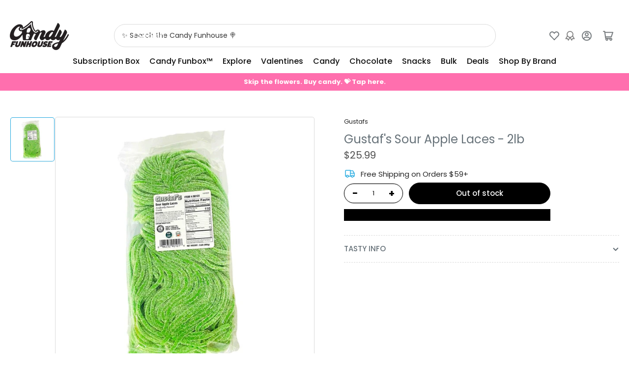

--- FILE ---
content_type: text/css
request_url: https://candyfunhouse.ca/cdn/shop/t/161/assets/component-deferred-media.css?v=14953749908047227561766421996
body_size: -434
content:
.deferred-media-poster{background-color:transparent;border:none;cursor:pointer;margin:0;padding:0;height:100%;width:100%;overflow:hidden}.deferred-media-poster .placeholder-svg,.deferred-media-poster img{max-width:100%;height:100%;width:100%}.deferred-media-poster .placeholder-svg{background-color:color-mix(in srgb,rgba(var(--color-foreground)),transparent 97%);color:color-mix(in srgb,rgba(var(--color-foreground)),transparent 45%);fill:rgba(var(--color-foreground))}.deferred-media{overflow:hidden}.deferred-media:not([loaded]) template{z-index:-1}.deferred-media[loaded]>.deferred-media-poster{display:none}.deferred-media>.deferred-media-poster{display:flex;align-items:center;justify-content:center}.deferred-media-poster-button{background-color:rgba(var(--color-background));color:rgba(var(--color-accent-2));border-radius:50%;display:flex;align-items:center;justify-content:center;height:6.2rem;width:6.2rem;position:absolute;left:50%;top:50%;transform:translate(-50%,-50%) scale(1);transition:transform .18s ease,color .18s ease;z-index:1}.deferred-media-poster-button svg{width:3rem;height:3rem}.media-with-aspect{position:relative;overflow:hidden;display:block}.media-with-aspect>*:not(.zoom),.media-with-aspect model-viewer{display:block;max-width:100%;position:absolute;top:0;left:0;height:100%;width:100%}
/*# sourceMappingURL=/cdn/shop/t/161/assets/component-deferred-media.css.map?v=14953749908047227561766421996 */


--- FILE ---
content_type: text/javascript
request_url: https://cdn.shopify.com/extensions/019bb776-bbde-7d0a-824b-6e4e044425a7/vicify-pre-order-532/assets/index.js
body_size: 61532
content:
var kf=U=>{throw TypeError(U)};var Ff=(U,$,ht)=>$.has(U)||kf("Cannot "+ht);var F=(U,$,ht)=>(Ff(U,$,"read from private field"),ht?ht.call(U):$.get(U)),tn=(U,$,ht)=>$.has(U)?kf("Cannot add the same private member more than once"):$ instanceof WeakSet?$.add(U):$.set(U,ht),Ba=(U,$,ht,vr)=>(Ff(U,$,"write to private field"),vr?vr.call(U,ht):$.set(U,ht),ht);(function(){"use strict";var Re,Go,Ko,Af,An,z,Jo,$t;var U=document.createElement("style");U.textContent=`.display-none,[data-item*=button]>.display-none{display:none}.display-block{display:block}.vcf-price-widget{margin-bottom:5px;margin-top:10px;font-size:14px;text-align:left}.vcf-price-widget:empty{margin:0;padding:0}.vcf-price-widget p{display:inline}.vcf-compare-at-price{text-decoration:line-through;color:#121212bf;font-size:medium}.vcf-pre-order{background-image:none}button.vcf-ok-button{padding:9px 20px;font-size:16px;background:#007bff;color:#fff;border:none;border-radius:8px;cursor:pointer;transition:background .2s}button.vcf-ok-button:hover{background:#0056b3}.vcf-popup{position:fixed;top:50%;left:50%;transform:translate(-50%,-50%);background:#fff;padding:30px;border-radius:12px;box-shadow:0 10px 40px #0003;z-index:1000;animation:vcfSlideIn .3s;text-align:center}.vcf-overlay{position:fixed;top:0;left:0;right:0;bottom:0;background:#00000080;z-index:999}@keyframes vcfSlideIn{0%{opacity:0;transform:translate(-50%,-45%)}to{opacity:1;transform:translate(-50%,-50%)}}
/*$vite$:1*/`,document.head.appendChild(U),String.prototype.replaceAll||(String.prototype.replaceAll=function(t,e){if(typeof t=="string")return this.split(t).join(e);if(t instanceof RegExp){if(!t.global)throw new TypeError("replaceAll called with a non-global RegExp");return this.replace(t,e)}return this.replace(t,e)});function $(t){return document.body.contains(t)}function ht(t){return t.toLowerCase().replace(/ /g,"_")}function vr(t,e){return!t||!t.trim()?e:!e||!e.trim()?t:`${t}, ${e}`}function xf(t){if(!Array.isArray(t))return{element:en(document,t),selector:t};for(const e of t){if(!e)continue;const n=en(document,e);if(n)return{element:n,selector:e}}return{element:null,selector:null}}function Xo(t,e=document){if(!Array.isArray(t))return{elements:ja(e,t),selector:t};for(const n of t){if(!n)continue;const r=ja(e,n);if(r.length)return{elements:r,selector:n}}return{elements:[],selector:null}}function en(t=document,e){try{return t.querySelector(e)}catch(n){if(!e.includes(":not"))throw n;let r=[];return Array.isArray(e)?e.forEach(o=>{r.length===0&&(r=Sr(t,o,!0))}):r=Sr(t,e,!0),r.length>0?r[0]:null}}function ja(t=document,e){try{return Array.from(t.querySelectorAll(e))}catch(n){if(!e.includes(":not"))throw n;if(Array.isArray(e)){let r=[];return e.forEach(o=>{r=r.concat(Sr(t,o,!1))}),r}return Sr(t,e,!0)}}function Sr(t=document,e,n){let r=e.split(":not");const o=r.shift();if(!o)return[];let i=[];try{i=Array.from(t.querySelectorAll(o))}catch(a){if(!o.includes("nth-of-type"))throw a;i=Ua(t,o)}if(!i.length)return[];if(!r.length)return n?[i.shift()]:i;const s=[];r=r.map(a=>a.trim().slice(1,-1));for(const a of i)if(!r.some(c=>a.matches(c))){if(n)return[a];s.push(a)}return s}function Ua(t=document,e){const n=e.match(/([^\s>+~]+):nth-of-type\((\d+)\)/);if(!n)return Array.from(t.querySelectorAll(e));const r=n[0],o=n[1],i=parseInt(n[2],10),s=e.indexOf(r),a=e.slice(0,s).trim(),c=e.slice(s+r.length).trim(),u=a?Ua(t,a):[t],l=[];return u.forEach(d=>{Array.from((d===document?document:d).querySelectorAll(o)).forEach(h=>{Lf(h,i)&&(c?Array.from(h.querySelectorAll(c)).forEach(m=>l.push(m)):l.push(h))})}),l}function Lf(t,e){const n=t.tagName;let r=0;for(let o=t.previousElementSibling;o;o=o.previousElementSibling)o.tagName===n&&r++;return r+1===e}var Ha=(t=>(t.HIDDEN="hidden",t.VISIBLE="visible",t))(Ha||{});class Ya{constructor(e,n,r,o){this.selector=e,this.defaultSelector=n,this.design=r,this.display=null,this.initializeElement=()=>{const i=[this.selector,...this.defaultSelector],{element:s,selector:a}=xf(i);if(this.element=s,this.usedSelector=a,!this.element){const c=`VICIFY PRE-ORDER: Can not find ${this.name} by selector: `+this.selector;console.warn(c)}},o?(this.element=o,this.usedSelector=e):this.initializeElement()}get name(){return"abstract"}getUsedSelector(){return this.usedSelector}getDisplayMode(){return this.displayMode}reinitializeIfNeeded(){const e=$(this.element);return e||this.initializeElement(),!e}hide(){this.displayMode="hidden",this.element&&(this.display===null&&(this.display=this.element.style.display),this.element.style.setProperty("display","none","important"))}show(){this.displayMode="visible",!(!this.element||this.display===null)&&(this.element.style.display=this.display)}getButton(){return this.element}disable(){this.element.setAttribute("disabled","disabled"),this.element.classList.add("disabled")}enable(){this.element.removeAttribute("disabled"),this.element.classList.remove("disabled")}}class $f{getConstructorArgs(){}}class qa extends Ya{get name(){return"BuyNow"}}class Z{constructor(e){this.isPageAdjusted=!1,this.design=e,Z.getThemeName()||console.error("VICIFY PRE-ORDER: Shopify theme name is not defined")}static getThemeName(){var e,n;return(n=(e=Shopify==null?void 0:Shopify.theme)==null?void 0:e.schema_name)==null?void 0:n.toLowerCase()}adjustPage(){if(this.isPageAdjusted)return;let e=this.getWidgetStylesString();if(this.design.useAddToCartStyles&&(Z.getThemeName()==="freshcart"?e+=`
        .${X} {
          justify-content: center;
        }
      `:Z.getThemeName()==="expanse"&&(e+=`
          .${X} div {
            color: #fff;
            font-weight: 600;
          }
          @media (min-width: 1024px) {
            .${X} div {
              font-size: 16px;
            }
          }
          .collection-grid__wrapper .${X} span {
            background-color: #333;
            border-radius: 30px;
            display: flex;
            align-items: center;
            justify-content: center;
            width: fit-content;
            padding: 13px 24px;
            color: #fff;
            font-family: Figtree;
            font-style: normal;
            font-weight: 600;
            font-size: 14px;
            line-height: 100%;
            letter-spacing: .02em;
            transition: .4s;
            width: 100%;
          }
        `)),this.design.useAddToCartStyles||(e+=`
        .${X} {
          background-color: ${this.design.backgroundColor} !important;
          color: ${this.design.textColor} !important;
          border: 0 !important;
        }
        .${X} div {
            color: ${this.design.textColor} !important;
        }

        purchase-options.product__purchase-options, .js-product form div.options .border--width {
          display: none;
        }

        .big-button.vcf-pre-order, .big-button.product-form__submit:has(.price-inside-button:not(:empty)) {
            z-index: initial;
            justify-content: center;
        }

        /* Hide ewck floating pre-order button on mobile */
        .ewck-s-atc-c {
          display: none !important;
        }
        /*Parallax Theme Start*/
        .mm-page .atc-btn-container {
            flex-direction: column;
        }
        .mm-page .atc-btn-container > * {
            max-width: 100%;
            width: 100%;
        }
        /*Parallax Theme End*/
      `,Z.getThemeName()==="charge"&&(e+=`
          .product-form__buttons button.${X} {
            width: 100%;
          }
          .${X} [data-submit-button-text].display-none {
            display: block;
          }
          .${X}.loading {
            .loading-overlay {
              justify-content: center;
            }
          }
        `)),e+=`
      .sticky-addtocart-wrapper
      , body [data-sticky-addtocart]
      , body div[data-sticky-add-to-cart]
      , .show_sticky div div[data-sticky-add-to-cart].sticky_form
      , body .hdt-sticky-btn-atc
      {
        display: none;
      }
    `,e+=`
      body purchase-options, body .product__purchase-options, .shopify_subscriptions_app_block, .product__subs__wrap {
        display: none;
      }
    `,e+=`
      button.vcf-custom-atc {
        display: block;
      }
    `,Z.getThemeName()==="debut"?e+=`
        @media only screen and (min-width: 990px) {
          .vcf-price-widget {
            padding: 0 5px;
          }
        }
      `:Z.getThemeName()==="horizon"?e+=`
        .product-form-buttons--stacked> .${Zo}:not(.quantity-selector) {
          flex-basis: 100%;
        }
        .product-card__content .vcf-compare-at-price {
          font-size: unset;
        }
      `:Z.getThemeName()==="shella"?e+=`
        .${X}.btn--status[data-button-status=pre-order] > div:first-child {
          display: block !important;
        }
        .${X}.btn--status[data-button-status="added"] > div:first-child {
          display: block !important;
        }
      `:Z.getThemeName()==="prestige"?e+=`
        buy-buttons.mail_tag_when_hide {
          display: flex !important;
        }
      `:Z.getThemeName()==="barcelona"&&(e+=`
        @media (min-width: 576px) {
          form .product-form__buttons {
            max-width: 487px;
          }
        }
        .product-form__buttons-row .product-parameters__variant--quantity+div.tpo_option-set-wrapper {
          width: fit-content;
        }
      `),window.location.hostname.includes("udog.cc")?e+=`
        .shopify-payment-button #shopify-buyer-consent {
          display: none;
        }
      `:window.location.hostname.includes("moxiecyclingcompany")||window.location.hostname.includes("55564730668")?e+=`
        .button.vcf-pre-order div {
          position: relative;
          z-index: 1;
        }
      `:window.vicify.preorder.shop.permanentDomain==="42ec8b.myshopify.com"&&(e+=`
        .button.vcf-pre-order {
          background-color: #1F228F;
          background-image: var(--initial-gradient), var(--hover-gradient);
        }
      `),e){const n=document.createElement("style");n.innerHTML=e,document.head.appendChild(n)}this.isPageAdjusted=!0}getWidgetStylesString(){const e=this.getWidgetStylesArray();if(!e.length)return"";const n=e.join(";");return`
      .${Zo} {
        ${n}
      }
    `}getWidgetStylesArray(){switch(Z.getThemeName()){case"baseline":return["margin-top: 25px;","margin-bottom: -10px;"];case"berlin":return["grid-column: 1 / 3;"];case"dawn":return["text-align: center;"];case"publisher":return["max-width: 44rem;"];case"prestige":return["text-align: center;"]}return[]}}const v=typeof __SENTRY_DEBUG__>"u"||__SENTRY_DEBUG__,O=globalThis,Ne="9.46.0";function Tr(){return Ir(O),O}function Ir(t){const e=t.__SENTRY__=t.__SENTRY__||{};return e.version=e.version||Ne,e[Ne]=e[Ne]||{}}function xn(t,e,n=O){const r=n.__SENTRY__=n.__SENTRY__||{},o=r[Ne]=r[Ne]||{};return o[t]||(o[t]=e())}const Bf=["debug","info","warn","error","log","assert","trace"],jf="Sentry Logger ",Dr={};function nn(t){if(!("console"in O))return t();const e=O.console,n={},r=Object.keys(Dr);r.forEach(o=>{const i=Dr[o];n[o]=e[o],e[o]=i});try{return t()}finally{r.forEach(o=>{e[o]=n[o]})}}function Uf(){ti().enabled=!0}function Hf(){ti().enabled=!1}function Wa(){return ti().enabled}function Yf(...t){Qo("log",...t)}function qf(...t){Qo("warn",...t)}function Wf(...t){Qo("error",...t)}function Qo(t,...e){v&&Wa()&&nn(()=>{O.console[t](`${jf}[${t}]:`,...e)})}function ti(){return v?xn("loggerSettings",()=>({enabled:!1})):{enabled:!1}}const b={enable:Uf,disable:Hf,isEnabled:Wa,log:Yf,warn:qf,error:Wf},Va=50,Me="?",za=/\(error: (.*)\)/,Za=/captureMessage|captureException/;function Ga(...t){const e=t.sort((n,r)=>n[0]-r[0]).map(n=>n[1]);return(n,r=0,o=0)=>{const i=[],s=n.split(`
`);for(let a=r;a<s.length;a++){const c=s[a];if(c.length>1024)continue;const u=za.test(c)?c.replace(za,"$1"):c;if(!u.match(/\S*Error: /)){for(const l of e){const d=l(u);if(d){i.push(d);break}}if(i.length>=Va+o)break}}return zf(i.slice(o))}}function Vf(t){return Array.isArray(t)?Ga(...t):t}function zf(t){if(!t.length)return[];const e=Array.from(t);return/sentryWrapped/.test(Cr(e).function||"")&&e.pop(),e.reverse(),Za.test(Cr(e).function||"")&&(e.pop(),Za.test(Cr(e).function||"")&&e.pop()),e.slice(0,Va).map(n=>({...n,filename:n.filename||Cr(e).filename,function:n.function||Me}))}function Cr(t){return t[t.length-1]||{}}const ei="<anonymous>";function ne(t){try{return!t||typeof t!="function"?ei:t.name||ei}catch{return ei}}function Ka(t){const e=t.exception;if(e){const n=[];try{return e.values.forEach(r=>{r.stacktrace.frames&&n.push(...r.stacktrace.frames)}),n}catch{return}}}const Pr={},Ja={};function Ae(t,e){Pr[t]=Pr[t]||[],Pr[t].push(e)}function ke(t,e){if(!Ja[t]){Ja[t]=!0;try{e()}catch(n){v&&b.error(`Error while instrumenting ${t}`,n)}}}function wt(t,e){const n=t&&Pr[t];if(n)for(const r of n)try{r(e)}catch(o){v&&b.error(`Error while triggering instrumentation handler.
Type: ${t}
Name: ${ne(r)}
Error:`,o)}}let ni=null;function Zf(t){const e="error";Ae(e,t),ke(e,Gf)}function Gf(){ni=O.onerror,O.onerror=function(t,e,n,r,o){return wt("error",{column:r,error:o,line:n,msg:t,url:e}),ni?ni.apply(this,arguments):!1},O.onerror.__SENTRY_INSTRUMENTED__=!0}let ri=null;function Kf(t){const e="unhandledrejection";Ae(e,t),ke(e,Jf)}function Jf(){ri=O.onunhandledrejection,O.onunhandledrejection=function(t){return wt("unhandledrejection",t),ri?ri.apply(this,arguments):!0},O.onunhandledrejection.__SENTRY_INSTRUMENTED__=!0}const Xa=Object.prototype.toString;function oi(t){switch(Xa.call(t)){case"[object Error]":case"[object Exception]":case"[object DOMException]":case"[object WebAssembly.Exception]":return!0;default:return re(t,Error)}}function rn(t,e){return Xa.call(t)===`[object ${e}]`}function Qa(t){return rn(t,"ErrorEvent")}function tc(t){return rn(t,"DOMError")}function Xf(t){return rn(t,"DOMException")}function Bt(t){return rn(t,"String")}function ii(t){return typeof t=="object"&&t!==null&&"__sentry_template_string__"in t&&"__sentry_template_values__"in t}function si(t){return t===null||ii(t)||typeof t!="object"&&typeof t!="function"}function Ln(t){return rn(t,"Object")}function Or(t){return typeof Event<"u"&&re(t,Event)}function Qf(t){return typeof Element<"u"&&re(t,Element)}function th(t){return rn(t,"RegExp")}function Rr(t){return!!(t!=null&&t.then&&typeof t.then=="function")}function eh(t){return Ln(t)&&"nativeEvent"in t&&"preventDefault"in t&&"stopPropagation"in t}function re(t,e){try{return t instanceof e}catch{return!1}}function ec(t){return!!(typeof t=="object"&&t!==null&&(t.__isVue||t._isVue))}function nh(t){return typeof Request<"u"&&re(t,Request)}const ai=O,rh=80;function nc(t,e={}){if(!t)return"<unknown>";try{let n=t;const r=5,o=[];let i=0,s=0;const a=" > ",c=a.length;let u;const l=Array.isArray(e)?e:e.keyAttrs,d=!Array.isArray(e)&&e.maxStringLength||rh;for(;n&&i++<r&&(u=oh(n,l),!(u==="html"||i>1&&s+o.length*c+u.length>=d));)o.push(u),s+=u.length,n=n.parentNode;return o.reverse().join(a)}catch{return"<unknown>"}}function oh(t,e){const n=t,r=[];if(!(n!=null&&n.tagName))return"";if(ai.HTMLElement&&n instanceof HTMLElement&&n.dataset){if(n.dataset.sentryComponent)return n.dataset.sentryComponent;if(n.dataset.sentryElement)return n.dataset.sentryElement}r.push(n.tagName.toLowerCase());const o=e!=null&&e.length?e.filter(s=>n.getAttribute(s)).map(s=>[s,n.getAttribute(s)]):null;if(o!=null&&o.length)o.forEach(s=>{r.push(`[${s[0]}="${s[1]}"]`)});else{n.id&&r.push(`#${n.id}`);const s=n.className;if(s&&Bt(s)){const a=s.split(/\s+/);for(const c of a)r.push(`.${c}`)}}const i=["aria-label","type","name","title","alt"];for(const s of i){const a=n.getAttribute(s);a&&r.push(`[${s}="${a}"]`)}return r.join("")}function ci(){try{return ai.document.location.href}catch{return""}}function ih(t){if(!ai.HTMLElement)return null;let e=t;const n=5;for(let r=0;r<n;r++){if(!e)return null;if(e instanceof HTMLElement){if(e.dataset.sentryComponent)return e.dataset.sentryComponent;if(e.dataset.sentryElement)return e.dataset.sentryElement}e=e.parentNode}return null}function Nr(t,e=0){return typeof t!="string"||e===0||t.length<=e?t:`${t.slice(0,e)}...`}function rc(t,e){if(!Array.isArray(t))return"";const n=[];for(let r=0;r<t.length;r++){const o=t[r];try{ec(o)?n.push("[VueViewModel]"):n.push(String(o))}catch{n.push("[value cannot be serialized]")}}return n.join(e)}function sh(t,e,n=!1){return Bt(t)?th(e)?e.test(t):Bt(e)?n?t===e:t.includes(e):!1:!1}function Mr(t,e=[],n=!1){return e.some(r=>sh(t,r,n))}function st(t,e,n){if(!(e in t))return;const r=t[e];if(typeof r!="function")return;const o=n(r);typeof o=="function"&&oc(o,r);try{t[e]=o}catch{v&&b.log(`Failed to replace method "${e}" in object`,t)}}function Fe(t,e,n){try{Object.defineProperty(t,e,{value:n,writable:!0,configurable:!0})}catch{v&&b.log(`Failed to add non-enumerable property "${e}" to object`,t)}}function oc(t,e){try{const n=e.prototype||{};t.prototype=e.prototype=n,Fe(t,"__sentry_original__",e)}catch{}}function ui(t){return t.__sentry_original__}function ic(t){if(oi(t))return{message:t.message,name:t.name,stack:t.stack,...ac(t)};if(Or(t)){const e={type:t.type,target:sc(t.target),currentTarget:sc(t.currentTarget),...ac(t)};return typeof CustomEvent<"u"&&re(t,CustomEvent)&&(e.detail=t.detail),e}else return t}function sc(t){try{return Qf(t)?nc(t):Object.prototype.toString.call(t)}catch{return"<unknown>"}}function ac(t){if(typeof t=="object"&&t!==null){const e={};for(const n in t)Object.prototype.hasOwnProperty.call(t,n)&&(e[n]=t[n]);return e}else return{}}function ah(t,e=40){const n=Object.keys(ic(t));n.sort();const r=n[0];if(!r)return"[object has no keys]";if(r.length>=e)return Nr(r,e);for(let o=n.length;o>0;o--){const i=n.slice(0,o).join(", ");if(!(i.length>e))return o===n.length?i:Nr(i,e)}return""}function ch(){const t=O;return t.crypto||t.msCrypto}function pt(t=ch()){let e=()=>Math.random()*16;try{if(t!=null&&t.randomUUID)return t.randomUUID().replace(/-/g,"");t!=null&&t.getRandomValues&&(e=()=>{const n=new Uint8Array(1);return t.getRandomValues(n),n[0]})}catch{}return("10000000100040008000"+1e11).replace(/[018]/g,n=>(n^(e()&15)>>n/4).toString(16))}function cc(t){var e,n;return(n=(e=t.exception)==null?void 0:e.values)==null?void 0:n[0]}function xe(t){const{message:e,event_id:n}=t;if(e)return e;const r=cc(t);return r?r.type&&r.value?`${r.type}: ${r.value}`:r.type||r.value||n||"<unknown>":n||"<unknown>"}function li(t,e,n){const r=t.exception=t.exception||{},o=r.values=r.values||[],i=o[0]=o[0]||{};i.value||(i.value=e||""),i.type||(i.type="Error")}function on(t,e){const n=cc(t);if(!n)return;const r={type:"generic",handled:!0},o=n.mechanism;if(n.mechanism={...r,...o,...e},e&&"data"in e){const i={...o==null?void 0:o.data,...e.data};n.mechanism.data=i}}function uc(t){if(uh(t))return!0;try{Fe(t,"__sentry_captured__",!0)}catch{}return!1}function uh(t){try{return t.__sentry_captured__}catch{}}const lc=1e3;function $n(){return Date.now()/lc}function lh(){const{performance:t}=O;if(!(t!=null&&t.now)||!t.timeOrigin)return $n;const e=t.timeOrigin;return()=>(e+t.now())/lc}let dc;function jt(){return(dc??(dc=lh()))()}function dh(t){const e=jt(),n={sid:pt(),init:!0,timestamp:e,started:e,duration:0,status:"ok",errors:0,ignoreDuration:!1,toJSON:()=>hh(n)};return t&&sn(n,t),n}function sn(t,e={}){if(e.user&&(!t.ipAddress&&e.user.ip_address&&(t.ipAddress=e.user.ip_address),!t.did&&!e.did&&(t.did=e.user.id||e.user.email||e.user.username)),t.timestamp=e.timestamp||jt(),e.abnormal_mechanism&&(t.abnormal_mechanism=e.abnormal_mechanism),e.ignoreDuration&&(t.ignoreDuration=e.ignoreDuration),e.sid&&(t.sid=e.sid.length===32?e.sid:pt()),e.init!==void 0&&(t.init=e.init),!t.did&&e.did&&(t.did=`${e.did}`),typeof e.started=="number"&&(t.started=e.started),t.ignoreDuration)t.duration=void 0;else if(typeof e.duration=="number")t.duration=e.duration;else{const n=t.timestamp-t.started;t.duration=n>=0?n:0}e.release&&(t.release=e.release),e.environment&&(t.environment=e.environment),!t.ipAddress&&e.ipAddress&&(t.ipAddress=e.ipAddress),!t.userAgent&&e.userAgent&&(t.userAgent=e.userAgent),typeof e.errors=="number"&&(t.errors=e.errors),e.status&&(t.status=e.status)}function fh(t,e){let n={};t.status==="ok"&&(n={status:"exited"}),sn(t,n)}function hh(t){return{sid:`${t.sid}`,init:t.init,started:new Date(t.started*1e3).toISOString(),timestamp:new Date(t.timestamp*1e3).toISOString(),status:t.status,errors:t.errors,did:typeof t.did=="number"||typeof t.did=="string"?`${t.did}`:void 0,duration:t.duration,abnormal_mechanism:t.abnormal_mechanism,attrs:{release:t.release,environment:t.environment,ip_address:t.ipAddress,user_agent:t.userAgent}}}function Bn(t,e,n=2){if(!e||typeof e!="object"||n<=0)return e;if(t&&Object.keys(e).length===0)return t;const r={...t};for(const o in e)Object.prototype.hasOwnProperty.call(e,o)&&(r[o]=Bn(r[o],e[o],n-1));return r}function fc(){return pt()}function hc(){return pt().substring(16)}const di="_sentrySpan";function pc(t,e){e?Fe(t,di,e):delete t[di]}function mc(t){return t[di]}const ph=100;class Pt{constructor(){this._notifyingListeners=!1,this._scopeListeners=[],this._eventProcessors=[],this._breadcrumbs=[],this._attachments=[],this._user={},this._tags={},this._extra={},this._contexts={},this._sdkProcessingMetadata={},this._propagationContext={traceId:fc(),sampleRand:Math.random()}}clone(){const e=new Pt;return e._breadcrumbs=[...this._breadcrumbs],e._tags={...this._tags},e._extra={...this._extra},e._contexts={...this._contexts},this._contexts.flags&&(e._contexts.flags={values:[...this._contexts.flags.values]}),e._user=this._user,e._level=this._level,e._session=this._session,e._transactionName=this._transactionName,e._fingerprint=this._fingerprint,e._eventProcessors=[...this._eventProcessors],e._attachments=[...this._attachments],e._sdkProcessingMetadata={...this._sdkProcessingMetadata},e._propagationContext={...this._propagationContext},e._client=this._client,e._lastEventId=this._lastEventId,pc(e,mc(this)),e}setClient(e){this._client=e}setLastEventId(e){this._lastEventId=e}getClient(){return this._client}lastEventId(){return this._lastEventId}addScopeListener(e){this._scopeListeners.push(e)}addEventProcessor(e){return this._eventProcessors.push(e),this}setUser(e){return this._user=e||{email:void 0,id:void 0,ip_address:void 0,username:void 0},this._session&&sn(this._session,{user:e}),this._notifyScopeListeners(),this}getUser(){return this._user}setTags(e){return this._tags={...this._tags,...e},this._notifyScopeListeners(),this}setTag(e,n){return this._tags={...this._tags,[e]:n},this._notifyScopeListeners(),this}setExtras(e){return this._extra={...this._extra,...e},this._notifyScopeListeners(),this}setExtra(e,n){return this._extra={...this._extra,[e]:n},this._notifyScopeListeners(),this}setFingerprint(e){return this._fingerprint=e,this._notifyScopeListeners(),this}setLevel(e){return this._level=e,this._notifyScopeListeners(),this}setTransactionName(e){return this._transactionName=e,this._notifyScopeListeners(),this}setContext(e,n){return n===null?delete this._contexts[e]:this._contexts[e]=n,this._notifyScopeListeners(),this}setSession(e){return e?this._session=e:delete this._session,this._notifyScopeListeners(),this}getSession(){return this._session}update(e){if(!e)return this;const n=typeof e=="function"?e(this):e,r=n instanceof Pt?n.getScopeData():Ln(n)?e:void 0,{tags:o,extra:i,user:s,contexts:a,level:c,fingerprint:u=[],propagationContext:l}=r||{};return this._tags={...this._tags,...o},this._extra={...this._extra,...i},this._contexts={...this._contexts,...a},s&&Object.keys(s).length&&(this._user=s),c&&(this._level=c),u.length&&(this._fingerprint=u),l&&(this._propagationContext=l),this}clear(){return this._breadcrumbs=[],this._tags={},this._extra={},this._user={},this._contexts={},this._level=void 0,this._transactionName=void 0,this._fingerprint=void 0,this._session=void 0,pc(this,void 0),this._attachments=[],this.setPropagationContext({traceId:fc(),sampleRand:Math.random()}),this._notifyScopeListeners(),this}addBreadcrumb(e,n){var i;const r=typeof n=="number"?n:ph;if(r<=0)return this;const o={timestamp:$n(),...e,message:e.message?Nr(e.message,2048):e.message};return this._breadcrumbs.push(o),this._breadcrumbs.length>r&&(this._breadcrumbs=this._breadcrumbs.slice(-r),(i=this._client)==null||i.recordDroppedEvent("buffer_overflow","log_item")),this._notifyScopeListeners(),this}getLastBreadcrumb(){return this._breadcrumbs[this._breadcrumbs.length-1]}clearBreadcrumbs(){return this._breadcrumbs=[],this._notifyScopeListeners(),this}addAttachment(e){return this._attachments.push(e),this}clearAttachments(){return this._attachments=[],this}getScopeData(){return{breadcrumbs:this._breadcrumbs,attachments:this._attachments,contexts:this._contexts,tags:this._tags,extra:this._extra,user:this._user,level:this._level,fingerprint:this._fingerprint||[],eventProcessors:this._eventProcessors,propagationContext:this._propagationContext,sdkProcessingMetadata:this._sdkProcessingMetadata,transactionName:this._transactionName,span:mc(this)}}setSDKProcessingMetadata(e){return this._sdkProcessingMetadata=Bn(this._sdkProcessingMetadata,e,2),this}setPropagationContext(e){return this._propagationContext=e,this}getPropagationContext(){return this._propagationContext}captureException(e,n){const r=(n==null?void 0:n.event_id)||pt();if(!this._client)return v&&b.warn("No client configured on scope - will not capture exception!"),r;const o=new Error("Sentry syntheticException");return this._client.captureException(e,{originalException:e,syntheticException:o,...n,event_id:r},this),r}captureMessage(e,n,r){const o=(r==null?void 0:r.event_id)||pt();if(!this._client)return v&&b.warn("No client configured on scope - will not capture message!"),o;const i=new Error(e);return this._client.captureMessage(e,n,{originalException:e,syntheticException:i,...r,event_id:o},this),o}captureEvent(e,n){const r=(n==null?void 0:n.event_id)||pt();return this._client?(this._client.captureEvent(e,{...n,event_id:r},this),r):(v&&b.warn("No client configured on scope - will not capture event!"),r)}_notifyScopeListeners(){this._notifyingListeners||(this._notifyingListeners=!0,this._scopeListeners.forEach(e=>{e(this)}),this._notifyingListeners=!1)}}function mh(){return xn("defaultCurrentScope",()=>new Pt)}function gh(){return xn("defaultIsolationScope",()=>new Pt)}class yh{constructor(e,n){let r;e?r=e:r=new Pt;let o;n?o=n:o=new Pt,this._stack=[{scope:r}],this._isolationScope=o}withScope(e){const n=this._pushScope();let r;try{r=e(n)}catch(o){throw this._popScope(),o}return Rr(r)?r.then(o=>(this._popScope(),o),o=>{throw this._popScope(),o}):(this._popScope(),r)}getClient(){return this.getStackTop().client}getScope(){return this.getStackTop().scope}getIsolationScope(){return this._isolationScope}getStackTop(){return this._stack[this._stack.length-1]}_pushScope(){const e=this.getScope().clone();return this._stack.push({client:this.getClient(),scope:e}),e}_popScope(){return this._stack.length<=1?!1:!!this._stack.pop()}}function an(){const t=Tr(),e=Ir(t);return e.stack=e.stack||new yh(mh(),gh())}function _h(t){return an().withScope(t)}function Eh(t,e){const n=an();return n.withScope(()=>(n.getStackTop().scope=t,e(t)))}function gc(t){return an().withScope(()=>t(an().getIsolationScope()))}function bh(){return{withIsolationScope:gc,withScope:_h,withSetScope:Eh,withSetIsolationScope:(t,e)=>gc(e),getCurrentScope:()=>an().getScope(),getIsolationScope:()=>an().getIsolationScope()}}function fi(t){const e=Ir(t);return e.acs?e.acs:bh()}function Ut(){const t=Tr();return fi(t).getCurrentScope()}function oe(){const t=Tr();return fi(t).getIsolationScope()}function wh(){return xn("globalScope",()=>new Pt)}function vh(...t){const e=Tr(),n=fi(e);if(t.length===2){const[r,o]=t;return r?n.withSetScope(r,o):n.withScope(o)}return n.withScope(t[0])}function G(){return Ut().getClient()}function Sh(t){const e=t.getPropagationContext(),{traceId:n,parentSpanId:r,propagationSpanId:o}=e,i={trace_id:n,span_id:o||hc()};return r&&(i.parent_span_id=r),i}const Th="sentry.source",Ih="sentry.sample_rate",Dh="sentry.previous_trace_sample_rate",Ch="sentry.op",Ph="sentry.origin",yc="sentry.profile_id",_c="sentry.exclusive_time",Oh=0,Rh=1,Nh="_sentryScope",Mh="_sentryIsolationScope";function Ec(t){return{scope:t[Nh],isolationScope:t[Mh]}}const Ah="sentry-",kh=/^sentry-/;function Fh(t){const e=xh(t);if(!e)return;const n=Object.entries(e).reduce((r,[o,i])=>{if(o.match(kh)){const s=o.slice(Ah.length);r[s]=i}return r},{});if(Object.keys(n).length>0)return n}function xh(t){if(!(!t||!Bt(t)&&!Array.isArray(t)))return Array.isArray(t)?t.reduce((e,n)=>{const r=bc(n);return Object.entries(r).forEach(([o,i])=>{e[o]=i}),e},{}):bc(t)}function bc(t){return t.split(",").map(e=>e.split("=").map(n=>{try{return decodeURIComponent(n.trim())}catch{return}})).reduce((e,[n,r])=>(n&&r&&(e[n]=r),e),{})}function Lh(t){if(typeof t=="boolean")return Number(t);const e=typeof t=="string"?parseFloat(t):t;if(!(typeof e!="number"||isNaN(e)||e<0||e>1))return e}const wc=1;let vc=!1;function $h(t){const{spanId:e,traceId:n,isRemote:r}=t.spanContext(),o=r?e:hi(t).parent_span_id,i=Ec(t).scope,s=r?(i==null?void 0:i.getPropagationContext().propagationSpanId)||hc():e;return{parent_span_id:o,span_id:s,trace_id:n}}function Bh(t){if(t&&t.length>0)return t.map(({context:{spanId:e,traceId:n,traceFlags:r,...o},attributes:i})=>({span_id:e,trace_id:n,sampled:r===wc,attributes:i,...o}))}function Sc(t){return typeof t=="number"?Tc(t):Array.isArray(t)?t[0]+t[1]/1e9:t instanceof Date?Tc(t.getTime()):jt()}function Tc(t){return t>9999999999?t/1e3:t}function hi(t){var r;if(Uh(t))return t.getSpanJSON();const{spanId:e,traceId:n}=t.spanContext();if(jh(t)){const{attributes:o,startTime:i,name:s,endTime:a,status:c,links:u}=t,l="parentSpanId"in t?t.parentSpanId:"parentSpanContext"in t?(r=t.parentSpanContext)==null?void 0:r.spanId:void 0;return{span_id:e,trace_id:n,data:o,description:s,parent_span_id:l,start_timestamp:Sc(i),timestamp:Sc(a)||void 0,status:Yh(c),op:o[Ch],origin:o[Ph],links:Bh(u)}}return{span_id:e,trace_id:n,start_timestamp:0,data:{}}}function jh(t){const e=t;return!!e.attributes&&!!e.startTime&&!!e.name&&!!e.endTime&&!!e.status}function Uh(t){return typeof t.getSpanJSON=="function"}function Hh(t){const{traceFlags:e}=t.spanContext();return e===wc}function Yh(t){if(!(!t||t.code===Oh))return t.code===Rh?"ok":t.message||"unknown_error"}const qh="_sentryRootSpan";function Ic(t){return t[qh]||t}function Dc(){vc||(nn(()=>{console.warn("[Sentry] Returning null from `beforeSendSpan` is disallowed. To drop certain spans, configure the respective integrations directly.")}),vc=!0)}function Wh(t){var n;if(typeof __SENTRY_TRACING__=="boolean"&&!__SENTRY_TRACING__)return!1;const e=t||((n=G())==null?void 0:n.getOptions());return!!e&&(e.tracesSampleRate!=null||!!e.tracesSampler)}const pi="production",Vh=/^o(\d+)\./,zh=/^(?:(\w+):)\/\/(?:(\w+)(?::(\w+)?)?@)([\w.-]+)(?::(\d+))?\/(.+)/;function Zh(t){return t==="http"||t==="https"}function Ar(t,e=!1){const{host:n,path:r,pass:o,port:i,projectId:s,protocol:a,publicKey:c}=t;return`${a}://${c}${e&&o?`:${o}`:""}@${n}${i?`:${i}`:""}/${r&&`${r}/`}${s}`}function Gh(t){const e=zh.exec(t);if(!e){nn(()=>{console.error(`Invalid Sentry Dsn: ${t}`)});return}const[n,r,o="",i="",s="",a=""]=e.slice(1);let c="",u=a;const l=u.split("/");if(l.length>1&&(c=l.slice(0,-1).join("/"),u=l.pop()),u){const d=u.match(/^\d+/);d&&(u=d[0])}return Cc({host:i,pass:o,path:c,projectId:u,port:s,protocol:n,publicKey:r})}function Cc(t){return{protocol:t.protocol,publicKey:t.publicKey||"",pass:t.pass||"",host:t.host,port:t.port||"",path:t.path||"",projectId:t.projectId}}function Kh(t){if(!v)return!0;const{port:e,projectId:n,protocol:r}=t;return["protocol","publicKey","host","projectId"].find(s=>t[s]?!1:(b.error(`Invalid Sentry Dsn: ${s} missing`),!0))?!1:n.match(/^\d+$/)?Zh(r)?e&&isNaN(parseInt(e,10))?(b.error(`Invalid Sentry Dsn: Invalid port ${e}`),!1):!0:(b.error(`Invalid Sentry Dsn: Invalid protocol ${r}`),!1):(b.error(`Invalid Sentry Dsn: Invalid projectId ${n}`),!1)}function Jh(t){const e=t.match(Vh);return e==null?void 0:e[1]}function Xh(t){const e=typeof t=="string"?Gh(t):Cc(t);if(!(!e||!Kh(e)))return e}const Qh="_frozenDsc";function Pc(t,e){const n=e.getOptions(),{publicKey:r,host:o}=e.getDsn()||{};let i;n.orgId?i=String(n.orgId):o&&(i=Jh(o));const s={environment:n.environment||pi,release:n.release,public_key:r,trace_id:t,org_id:i};return e.emit("createDsc",s),s}function tp(t,e){const n=e.getPropagationContext();return n.dsc||Pc(n.traceId,t)}function ep(t){var p;const e=G();if(!e)return{};const n=Ic(t),r=hi(n),o=r.data,i=n.spanContext().traceState,s=(i==null?void 0:i.get("sentry.sample_rate"))??o[Ih]??o[Dh];function a(m){return(typeof s=="number"||typeof s=="string")&&(m.sample_rate=`${s}`),m}const c=n[Qh];if(c)return a(c);const u=i==null?void 0:i.get("sentry.dsc"),l=u&&Fh(u);if(l)return a(l);const d=Pc(t.spanContext().traceId,e),f=o[Th],h=r.description;return f!=="url"&&h&&(d.transaction=h),Wh()&&(d.sampled=String(Hh(n)),d.sample_rand=(i==null?void 0:i.get("sentry.sample_rand"))??((p=Ec(n).scope)==null?void 0:p.getPropagationContext().sampleRand.toString())),a(d),e.emit("createDsc",d,n),d}function Ht(t,e=100,n=1/0){try{return mi("",t,e,n)}catch(r){return{ERROR:`**non-serializable** (${r})`}}}function Oc(t,e=3,n=100*1024){const r=Ht(t,e);return ip(r)>n?Oc(t,e-1,n):r}function mi(t,e,n=1/0,r=1/0,o=sp()){const[i,s]=o;if(e==null||["boolean","string"].includes(typeof e)||typeof e=="number"&&Number.isFinite(e))return e;const a=np(t,e);if(!a.startsWith("[object "))return a;if(e.__sentry_skip_normalization__)return e;const c=typeof e.__sentry_override_normalization_depth__=="number"?e.__sentry_override_normalization_depth__:n;if(c===0)return a.replace("object ","");if(i(e))return"[Circular ~]";const u=e;if(u&&typeof u.toJSON=="function")try{const h=u.toJSON();return mi("",h,c-1,r,o)}catch{}const l=Array.isArray(e)?[]:{};let d=0;const f=ic(e);for(const h in f){if(!Object.prototype.hasOwnProperty.call(f,h))continue;if(d>=r){l[h]="[MaxProperties ~]";break}const p=f[h];l[h]=mi(h,p,c-1,r,o),d++}return s(e),l}function np(t,e){try{if(t==="domain"&&e&&typeof e=="object"&&e._events)return"[Domain]";if(t==="domainEmitter")return"[DomainEmitter]";if(typeof global<"u"&&e===global)return"[Global]";if(typeof window<"u"&&e===window)return"[Window]";if(typeof document<"u"&&e===document)return"[Document]";if(ec(e))return"[VueViewModel]";if(eh(e))return"[SyntheticEvent]";if(typeof e=="number"&&!Number.isFinite(e))return`[${e}]`;if(typeof e=="function")return`[Function: ${ne(e)}]`;if(typeof e=="symbol")return`[${String(e)}]`;if(typeof e=="bigint")return`[BigInt: ${String(e)}]`;const n=rp(e);return/^HTML(\w*)Element$/.test(n)?`[HTMLElement: ${n}]`:`[object ${n}]`}catch(n){return`**non-serializable** (${n})`}}function rp(t){const e=Object.getPrototypeOf(t);return e!=null&&e.constructor?e.constructor.name:"null prototype"}function op(t){return~-encodeURI(t).split(/%..|./).length}function ip(t){return op(JSON.stringify(t))}function sp(){const t=new WeakSet;function e(r){return t.has(r)?!0:(t.add(r),!1)}function n(r){t.delete(r)}return[e,n]}function jn(t,e=[]){return[t,e]}function ap(t,e){const[n,r]=t;return[n,[...r,e]]}function Rc(t,e){const n=t[1];for(const r of n){const o=r[0].type;if(e(r,o))return!0}return!1}function gi(t){const e=Ir(O);return e.encodePolyfill?e.encodePolyfill(t):new TextEncoder().encode(t)}function cp(t){const[e,n]=t;let r=JSON.stringify(e);function o(i){typeof r=="string"?r=typeof i=="string"?r+i:[gi(r),i]:r.push(typeof i=="string"?gi(i):i)}for(const i of n){const[s,a]=i;if(o(`
${JSON.stringify(s)}
`),typeof a=="string"||a instanceof Uint8Array)o(a);else{let c;try{c=JSON.stringify(a)}catch{c=JSON.stringify(Ht(a))}o(c)}}return typeof r=="string"?r:up(r)}function up(t){const e=t.reduce((o,i)=>o+i.length,0),n=new Uint8Array(e);let r=0;for(const o of t)n.set(o,r),r+=o.length;return n}function lp(t){const e=typeof t.data=="string"?gi(t.data):t.data;return[{type:"attachment",length:e.length,filename:t.filename,content_type:t.contentType,attachment_type:t.attachmentType},e]}const dp={session:"session",sessions:"session",attachment:"attachment",transaction:"transaction",event:"error",client_report:"internal",user_report:"default",profile:"profile",profile_chunk:"profile",replay_event:"replay",replay_recording:"replay",check_in:"monitor",feedback:"feedback",span:"span",raw_security:"security",log:"log_item"};function Nc(t){return dp[t]}function Mc(t){if(!(t!=null&&t.sdk))return;const{name:e,version:n}=t.sdk;return{name:e,version:n}}function fp(t,e,n,r){var i;const o=(i=t.sdkProcessingMetadata)==null?void 0:i.dynamicSamplingContext;return{event_id:t.event_id,sent_at:new Date().toISOString(),...e&&{sdk:e},...!!n&&r&&{dsn:Ar(r)},...o&&{trace:o}}}function hp(t,e){return e&&(t.sdk=t.sdk||{},t.sdk.name=t.sdk.name||e.name,t.sdk.version=t.sdk.version||e.version,t.sdk.integrations=[...t.sdk.integrations||[],...e.integrations||[]],t.sdk.packages=[...t.sdk.packages||[],...e.packages||[]]),t}function pp(t,e,n,r){const o=Mc(n),i={sent_at:new Date().toISOString(),...o&&{sdk:o},...!!r&&e&&{dsn:Ar(e)}},s="aggregates"in t?[{type:"sessions"},t]:[{type:"session"},t.toJSON()];return jn(i,[s])}function mp(t,e,n,r){const o=Mc(n),i=t.type&&t.type!=="replay_event"?t.type:"event";hp(t,n==null?void 0:n.sdk);const s=fp(t,o,r,e);return delete t.sdkProcessingMetadata,jn(s,[[{type:i},t]])}const yi=0,Ac=1,kc=2;function Le(t){return new ie(e=>{e(t)})}function kr(t){return new ie((e,n)=>{n(t)})}class ie{constructor(e){this._state=yi,this._handlers=[],this._runExecutor(e)}then(e,n){return new ie((r,o)=>{this._handlers.push([!1,i=>{if(!e)r(i);else try{r(e(i))}catch(s){o(s)}},i=>{if(!n)o(i);else try{r(n(i))}catch(s){o(s)}}]),this._executeHandlers()})}catch(e){return this.then(n=>n,e)}finally(e){return new ie((n,r)=>{let o,i;return this.then(s=>{i=!1,o=s,e&&e()},s=>{i=!0,o=s,e&&e()}).then(()=>{if(i){r(o);return}n(o)})})}_executeHandlers(){if(this._state===yi)return;const e=this._handlers.slice();this._handlers=[],e.forEach(n=>{n[0]||(this._state===Ac&&n[1](this._value),this._state===kc&&n[2](this._value),n[0]=!0)})}_runExecutor(e){const n=(i,s)=>{if(this._state===yi){if(Rr(s)){s.then(r,o);return}this._state=i,this._value=s,this._executeHandlers()}},r=i=>{n(Ac,i)},o=i=>{n(kc,i)};try{e(r,o)}catch(i){o(i)}}}function _i(t,e,n,r=0){return new ie((o,i)=>{const s=t[r];if(e===null||typeof s!="function")o(e);else{const a=s({...e},n);v&&s.id&&a===null&&b.log(`Event processor "${s.id}" dropped event`),Rr(a)?a.then(c=>_i(t,c,n,r+1).then(o)).then(null,i):_i(t,a,n,r+1).then(o).then(null,i)}})}function gp(t,e){const{fingerprint:n,span:r,breadcrumbs:o,sdkProcessingMetadata:i}=e;yp(t,e),r&&bp(t,r),wp(t,n),_p(t,o),Ep(t,i)}function Fc(t,e){const{extra:n,tags:r,user:o,contexts:i,level:s,sdkProcessingMetadata:a,breadcrumbs:c,fingerprint:u,eventProcessors:l,attachments:d,propagationContext:f,transactionName:h,span:p}=e;Fr(t,"extra",n),Fr(t,"tags",r),Fr(t,"user",o),Fr(t,"contexts",i),t.sdkProcessingMetadata=Bn(t.sdkProcessingMetadata,a,2),s&&(t.level=s),h&&(t.transactionName=h),p&&(t.span=p),c.length&&(t.breadcrumbs=[...t.breadcrumbs,...c]),u.length&&(t.fingerprint=[...t.fingerprint,...u]),l.length&&(t.eventProcessors=[...t.eventProcessors,...l]),d.length&&(t.attachments=[...t.attachments,...d]),t.propagationContext={...t.propagationContext,...f}}function Fr(t,e,n){t[e]=Bn(t[e],n,1)}function yp(t,e){const{extra:n,tags:r,user:o,contexts:i,level:s,transactionName:a}=e;Object.keys(n).length&&(t.extra={...n,...t.extra}),Object.keys(r).length&&(t.tags={...r,...t.tags}),Object.keys(o).length&&(t.user={...o,...t.user}),Object.keys(i).length&&(t.contexts={...i,...t.contexts}),s&&(t.level=s),a&&t.type!=="transaction"&&(t.transaction=a)}function _p(t,e){const n=[...t.breadcrumbs||[],...e];t.breadcrumbs=n.length?n:void 0}function Ep(t,e){t.sdkProcessingMetadata={...t.sdkProcessingMetadata,...e}}function bp(t,e){t.contexts={trace:$h(e),...t.contexts},t.sdkProcessingMetadata={dynamicSamplingContext:ep(e),...t.sdkProcessingMetadata};const n=Ic(e),r=hi(n).description;r&&!t.transaction&&t.type==="transaction"&&(t.transaction=r)}function wp(t,e){t.fingerprint=t.fingerprint?Array.isArray(t.fingerprint)?t.fingerprint:[t.fingerprint]:[],e&&(t.fingerprint=t.fingerprint.concat(e)),t.fingerprint.length||delete t.fingerprint}let xr,xc,Lr;function vp(t){const e=O._sentryDebugIds;if(!e)return{};const n=Object.keys(e);return Lr&&n.length===xc||(xc=n.length,Lr=n.reduce((r,o)=>{xr||(xr={});const i=xr[o];if(i)r[i[0]]=i[1];else{const s=t(o);for(let a=s.length-1;a>=0;a--){const c=s[a],u=c==null?void 0:c.filename,l=e[o];if(u&&l){r[u]=l,xr[o]=[u,l];break}}}return r},{})),Lr}function Sp(t,e,n,r,o,i){const{normalizeDepth:s=3,normalizeMaxBreadth:a=1e3}=t,c={...e,event_id:e.event_id||n.event_id||pt(),timestamp:e.timestamp||$n()},u=n.integrations||t.integrations.map(g=>g.name);Tp(c,t),Cp(c,u),o&&o.emit("applyFrameMetadata",e),e.type===void 0&&Ip(c,t.stackParser);const l=Op(r,n.captureContext);n.mechanism&&on(c,n.mechanism);const d=o?o.getEventProcessors():[],f=wh().getScopeData();if(i){const g=i.getScopeData();Fc(f,g)}if(l){const g=l.getScopeData();Fc(f,g)}const h=[...n.attachments||[],...f.attachments];h.length&&(n.attachments=h),gp(c,f);const p=[...d,...f.eventProcessors];return _i(p,c,n).then(g=>(g&&Dp(g),typeof s=="number"&&s>0?Pp(g,s,a):g))}function Tp(t,e){const{environment:n,release:r,dist:o,maxValueLength:i=250}=e;t.environment=t.environment||n||pi,!t.release&&r&&(t.release=r),!t.dist&&o&&(t.dist=o);const s=t.request;s!=null&&s.url&&(s.url=Nr(s.url,i))}function Ip(t,e){var r,o;const n=vp(e);(o=(r=t.exception)==null?void 0:r.values)==null||o.forEach(i=>{var s,a;(a=(s=i.stacktrace)==null?void 0:s.frames)==null||a.forEach(c=>{c.filename&&(c.debug_id=n[c.filename])})})}function Dp(t){var r,o;const e={};if((o=(r=t.exception)==null?void 0:r.values)==null||o.forEach(i=>{var s,a;(a=(s=i.stacktrace)==null?void 0:s.frames)==null||a.forEach(c=>{c.debug_id&&(c.abs_path?e[c.abs_path]=c.debug_id:c.filename&&(e[c.filename]=c.debug_id),delete c.debug_id)})}),Object.keys(e).length===0)return;t.debug_meta=t.debug_meta||{},t.debug_meta.images=t.debug_meta.images||[];const n=t.debug_meta.images;Object.entries(e).forEach(([i,s])=>{n.push({type:"sourcemap",code_file:i,debug_id:s})})}function Cp(t,e){e.length>0&&(t.sdk=t.sdk||{},t.sdk.integrations=[...t.sdk.integrations||[],...e])}function Pp(t,e,n){var o,i;if(!t)return null;const r={...t,...t.breadcrumbs&&{breadcrumbs:t.breadcrumbs.map(s=>({...s,...s.data&&{data:Ht(s.data,e,n)}}))},...t.user&&{user:Ht(t.user,e,n)},...t.contexts&&{contexts:Ht(t.contexts,e,n)},...t.extra&&{extra:Ht(t.extra,e,n)}};return(o=t.contexts)!=null&&o.trace&&r.contexts&&(r.contexts.trace=t.contexts.trace,t.contexts.trace.data&&(r.contexts.trace.data=Ht(t.contexts.trace.data,e,n))),t.spans&&(r.spans=t.spans.map(s=>({...s,...s.data&&{data:Ht(s.data,e,n)}}))),(i=t.contexts)!=null&&i.flags&&r.contexts&&(r.contexts.flags=Ht(t.contexts.flags,3,n)),r}function Op(t,e){if(!e)return t;const n=t?t.clone():new Pt;return n.update(e),n}function Rp(t){if(t)return Np(t)?{captureContext:t}:Ap(t)?{captureContext:t}:t}function Np(t){return t instanceof Pt||typeof t=="function"}const Mp=["user","level","extra","contexts","tags","fingerprint","propagationContext"];function Ap(t){return Object.keys(t).some(e=>Mp.includes(e))}function $e(t,e){return Ut().captureException(t,Rp(e))}function Ei(t,e){const r={captureContext:e};return Ut().captureMessage(t,void 0,r)}function Lc(t,e){return Ut().captureEvent(t,e)}function $r(t,e){oe().setContext(t,e)}function kp(t){oe().setTags(t)}function Fp(t,e){oe().setTag(t,e)}function $c(t){const e=oe(),n=Ut(),{userAgent:r}=O.navigator||{},o=dh({user:n.getUser()||e.getUser(),...r&&{userAgent:r},...t}),i=e.getSession();return(i==null?void 0:i.status)==="ok"&&sn(i,{status:"exited"}),Bc(),e.setSession(o),o}function Bc(){const t=oe(),n=Ut().getSession()||t.getSession();n&&fh(n),jc(),t.setSession()}function jc(){const t=oe(),e=G(),n=t.getSession();n&&e&&e.captureSession(n)}function Uc(t=!1){if(t){Bc();return}jc()}const xp="7";function Lp(t){const e=t.protocol?`${t.protocol}:`:"",n=t.port?`:${t.port}`:"";return`${e}//${t.host}${n}${t.path?`/${t.path}`:""}/api/`}function $p(t){return`${Lp(t)}${t.projectId}/envelope/`}function Bp(t,e){const n={sentry_version:xp};return t.publicKey&&(n.sentry_key=t.publicKey),e&&(n.sentry_client=`${e.name}/${e.version}`),new URLSearchParams(n).toString()}function jp(t,e,n){return e||`${$p(t)}?${Bp(t,n)}`}const Hc=[];function Up(t){const e={};return t.forEach(n=>{const{name:r}=n,o=e[r];o&&!o.isDefaultInstance&&n.isDefaultInstance||(e[r]=n)}),Object.values(e)}function Hp(t){const e=t.defaultIntegrations||[],n=t.integrations;e.forEach(o=>{o.isDefaultInstance=!0});let r;if(Array.isArray(n))r=[...e,...n];else if(typeof n=="function"){const o=n(e);r=Array.isArray(o)?o:[o]}else r=e;return Up(r)}function Yp(t,e){const n={};return e.forEach(r=>{r&&qc(t,r,n)}),n}function Yc(t,e){for(const n of e)n!=null&&n.afterAllSetup&&n.afterAllSetup(t)}function qc(t,e,n){if(n[e.name]){v&&b.log(`Integration skipped because it was already installed: ${e.name}`);return}if(n[e.name]=e,Hc.indexOf(e.name)===-1&&typeof e.setupOnce=="function"&&(e.setupOnce(),Hc.push(e.name)),e.setup&&typeof e.setup=="function"&&e.setup(t),typeof e.preprocessEvent=="function"){const r=e.preprocessEvent.bind(e);t.on("preprocessEvent",(o,i)=>r(o,i,t))}if(typeof e.processEvent=="function"){const r=e.processEvent.bind(e),o=Object.assign((i,s)=>r(i,s,t),{id:e.name});t.addEventProcessor(o)}v&&b.log(`Integration installed: ${e.name}`)}function Uw(t){return t}function qp(t,e,n){const r=[{type:"client_report"},{timestamp:$n(),discarded_events:t}];return jn(e?{dsn:e}:{},[r])}function Wc(t){const e=[];t.message&&e.push(t.message);try{const n=t.exception.values[t.exception.values.length-1];n!=null&&n.value&&(e.push(n.value),n.type&&e.push(`${n.type}: ${n.value}`))}catch{}return e}function Wp(t){var c;const{trace_id:e,parent_span_id:n,span_id:r,status:o,origin:i,data:s,op:a}=((c=t.contexts)==null?void 0:c.trace)??{};return{data:s??{},description:t.transaction,op:a,parent_span_id:n,span_id:r??"",start_timestamp:t.start_timestamp??0,status:o,timestamp:t.timestamp,trace_id:e??"",origin:i,profile_id:s==null?void 0:s[yc],exclusive_time:s==null?void 0:s[_c],measurements:t.measurements,is_segment:!0}}function Vp(t){return{type:"transaction",timestamp:t.timestamp,start_timestamp:t.start_timestamp,transaction:t.description,contexts:{trace:{trace_id:t.trace_id,span_id:t.span_id,parent_span_id:t.parent_span_id,op:t.op,status:t.status,origin:t.origin,data:{...t.data,...t.profile_id&&{[yc]:t.profile_id},...t.exclusive_time&&{[_c]:t.exclusive_time}}}},measurements:t.measurements}}const Vc="Not capturing exception because it's already been captured.",zc="Discarded session because of missing or non-string release",Zc=Symbol.for("SentryInternalError"),Gc=Symbol.for("SentryDoNotSendEventError");function Br(t){return{message:t,[Zc]:!0}}function bi(t){return{message:t,[Gc]:!0}}function Kc(t){return!!t&&typeof t=="object"&&Zc in t}function Jc(t){return!!t&&typeof t=="object"&&Gc in t}class zp{constructor(e){if(this._options=e,this._integrations={},this._numProcessing=0,this._outcomes={},this._hooks={},this._eventProcessors=[],e.dsn?this._dsn=Xh(e.dsn):v&&b.warn("No DSN provided, client will not send events."),this._dsn){const n=jp(this._dsn,e.tunnel,e._metadata?e._metadata.sdk:void 0);this._transport=e.transport({tunnel:this._options.tunnel,recordDroppedEvent:this.recordDroppedEvent.bind(this),...e.transportOptions,url:n})}}captureException(e,n,r){const o=pt();if(uc(e))return v&&b.log(Vc),o;const i={event_id:o,...n};return this._process(this.eventFromException(e,i).then(s=>this._captureEvent(s,i,r))),i.event_id}captureMessage(e,n,r,o){const i={event_id:pt(),...r},s=ii(e)?e:String(e),a=si(e)?this.eventFromMessage(s,n,i):this.eventFromException(e,i);return this._process(a.then(c=>this._captureEvent(c,i,o))),i.event_id}captureEvent(e,n,r){const o=pt();if(n!=null&&n.originalException&&uc(n.originalException))return v&&b.log(Vc),o;const i={event_id:o,...n},s=e.sdkProcessingMetadata||{},a=s.capturedSpanScope,c=s.capturedSpanIsolationScope;return this._process(this._captureEvent(e,i,a||r,c)),i.event_id}captureSession(e){this.sendSession(e),sn(e,{init:!1})}getDsn(){return this._dsn}getOptions(){return this._options}getSdkMetadata(){return this._options._metadata}getTransport(){return this._transport}flush(e){const n=this._transport;return n?(this.emit("flush"),this._isClientDoneProcessing(e).then(r=>n.flush(e).then(o=>r&&o))):Le(!0)}close(e){return this.flush(e).then(n=>(this.getOptions().enabled=!1,this.emit("close"),n))}getEventProcessors(){return this._eventProcessors}addEventProcessor(e){this._eventProcessors.push(e)}init(){(this._isEnabled()||this._options.integrations.some(({name:e})=>e.startsWith("Spotlight")))&&this._setupIntegrations()}getIntegrationByName(e){return this._integrations[e]}addIntegration(e){const n=this._integrations[e.name];qc(this,e,this._integrations),n||Yc(this,[e])}sendEvent(e,n={}){this.emit("beforeSendEvent",e,n);let r=mp(e,this._dsn,this._options._metadata,this._options.tunnel);for(const i of n.attachments||[])r=ap(r,lp(i));const o=this.sendEnvelope(r);o&&o.then(i=>this.emit("afterSendEvent",e,i),null)}sendSession(e){const{release:n,environment:r=pi}=this._options;if("aggregates"in e){const i=e.attrs||{};if(!i.release&&!n){v&&b.warn(zc);return}i.release=i.release||n,i.environment=i.environment||r,e.attrs=i}else{if(!e.release&&!n){v&&b.warn(zc);return}e.release=e.release||n,e.environment=e.environment||r}this.emit("beforeSendSession",e);const o=pp(e,this._dsn,this._options._metadata,this._options.tunnel);this.sendEnvelope(o)}recordDroppedEvent(e,n,r=1){if(this._options.sendClientReports){const o=`${e}:${n}`;v&&b.log(`Recording outcome: "${o}"${r>1?` (${r} times)`:""}`),this._outcomes[o]=(this._outcomes[o]||0)+r}}on(e,n){const r=this._hooks[e]=this._hooks[e]||[];return r.push(n),()=>{const o=r.indexOf(n);o>-1&&r.splice(o,1)}}emit(e,...n){const r=this._hooks[e];r&&r.forEach(o=>o(...n))}sendEnvelope(e){return this.emit("beforeEnvelope",e),this._isEnabled()&&this._transport?this._transport.send(e).then(null,n=>(v&&b.error("Error while sending envelope:",n),n)):(v&&b.error("Transport disabled"),Le({}))}_setupIntegrations(){const{integrations:e}=this._options;this._integrations=Yp(this,e),Yc(this,e)}_updateSessionFromEvent(e,n){var c;let r=n.level==="fatal",o=!1;const i=(c=n.exception)==null?void 0:c.values;if(i){o=!0;for(const u of i){const l=u.mechanism;if((l==null?void 0:l.handled)===!1){r=!0;break}}}const s=e.status==="ok";(s&&e.errors===0||s&&r)&&(sn(e,{...r&&{status:"crashed"},errors:e.errors||Number(o||r)}),this.captureSession(e))}_isClientDoneProcessing(e){return new ie(n=>{let r=0;const o=1,i=setInterval(()=>{this._numProcessing==0?(clearInterval(i),n(!0)):(r+=o,e&&r>=e&&(clearInterval(i),n(!1)))},o)})}_isEnabled(){return this.getOptions().enabled!==!1&&this._transport!==void 0}_prepareEvent(e,n,r,o){const i=this.getOptions(),s=Object.keys(this._integrations);return!n.integrations&&(s!=null&&s.length)&&(n.integrations=s),this.emit("preprocessEvent",e,n),e.type||o.setLastEventId(e.event_id||n.event_id),Sp(i,e,n,r,this,o).then(a=>{if(a===null)return a;this.emit("postprocessEvent",a,n),a.contexts={trace:Sh(r),...a.contexts};const c=tp(this,r);return a.sdkProcessingMetadata={dynamicSamplingContext:c,...a.sdkProcessingMetadata},a})}_captureEvent(e,n={},r=Ut(),o=oe()){return v&&wi(e)&&b.log(`Captured error event \`${Wc(e)[0]||"<unknown>"}\``),this._processEvent(e,n,r,o).then(i=>i.event_id,i=>{v&&(Jc(i)?b.log(i.message):Kc(i)?b.warn(i.message):b.warn(i))})}_processEvent(e,n,r,o){const i=this.getOptions(),{sampleRate:s}=i,a=Xc(e),c=wi(e),u=e.type||"error",l=`before send for type \`${u}\``,d=typeof s>"u"?void 0:Lh(s);if(c&&typeof d=="number"&&Math.random()>d)return this.recordDroppedEvent("sample_rate","error"),kr(bi(`Discarding event because it's not included in the random sample (sampling rate = ${s})`));const f=u==="replay_event"?"replay":u;return this._prepareEvent(e,n,r,o).then(h=>{if(h===null)throw this.recordDroppedEvent("event_processor",f),bi("An event processor returned `null`, will not send event.");if(n.data&&n.data.__sentry__===!0)return h;const m=Gp(this,i,h,n);return Zp(m,l)}).then(h=>{var g;if(h===null){if(this.recordDroppedEvent("before_send",f),a){const _=1+(e.spans||[]).length;this.recordDroppedEvent("before_send","span",_)}throw bi(`${l} returned \`null\`, will not send event.`)}const p=r.getSession()||o.getSession();if(c&&p&&this._updateSessionFromEvent(p,h),a){const y=((g=h.sdkProcessingMetadata)==null?void 0:g.spanCountBeforeProcessing)||0,_=h.spans?h.spans.length:0,E=y-_;E>0&&this.recordDroppedEvent("before_send","span",E)}const m=h.transaction_info;if(a&&m&&h.transaction!==e.transaction){const y="custom";h.transaction_info={...m,source:y}}return this.sendEvent(h,n),h}).then(null,h=>{throw Jc(h)||Kc(h)?h:(this.captureException(h,{data:{__sentry__:!0},originalException:h}),Br(`Event processing pipeline threw an error, original event will not be sent. Details have been sent as a new event.
Reason: ${h}`))})}_process(e){this._numProcessing++,e.then(n=>(this._numProcessing--,n),n=>(this._numProcessing--,n))}_clearOutcomes(){const e=this._outcomes;return this._outcomes={},Object.entries(e).map(([n,r])=>{const[o,i]=n.split(":");return{reason:o,category:i,quantity:r}})}_flushOutcomes(){v&&b.log("Flushing outcomes...");const e=this._clearOutcomes();if(e.length===0){v&&b.log("No outcomes to send");return}if(!this._dsn){v&&b.log("No dsn provided, will not send outcomes");return}v&&b.log("Sending outcomes:",e);const n=qp(e,this._options.tunnel&&Ar(this._dsn));this.sendEnvelope(n)}}function Zp(t,e){const n=`${e} must return \`null\` or a valid event.`;if(Rr(t))return t.then(r=>{if(!Ln(r)&&r!==null)throw Br(n);return r},r=>{throw Br(`${e} rejected with ${r}`)});if(!Ln(t)&&t!==null)throw Br(n);return t}function Gp(t,e,n,r){const{beforeSend:o,beforeSendTransaction:i,beforeSendSpan:s}=e;let a=n;if(wi(a)&&o)return o(a,r);if(Xc(a)){if(s){const c=s(Wp(a));if(c?a=Bn(n,Vp(c)):Dc(),a.spans){const u=[];for(const l of a.spans){const d=s(l);d?u.push(d):(Dc(),u.push(l))}a.spans=u}}if(i){if(a.spans){const c=a.spans.length;a.sdkProcessingMetadata={...n.sdkProcessingMetadata,spanCountBeforeProcessing:c}}return i(a,r)}}return a}function wi(t){return t.type===void 0}function Xc(t){return t.type==="transaction"}function Kp(t){return[{type:"log",item_count:t.length,content_type:"application/vnd.sentry.items.log+json"},{items:t}]}function Jp(t,e,n,r){const o={};return e!=null&&e.sdk&&(o.sdk={name:e.sdk.name,version:e.sdk.version}),n&&r&&(o.dsn=Ar(r)),jn(o,[Kp(t)])}function vi(t,e){const n=Xp(t)??[];if(n.length===0)return;const r=t.getOptions(),o=Jp(n,r._metadata,r.tunnel,t.getDsn());Qc().set(t,[]),t.emit("flushLogs"),t.sendEnvelope(o)}function Xp(t){return Qc().get(t)}function Qc(){return xn("clientToLogBufferMap",()=>new WeakMap)}function Qp(t,e){e.debug===!0&&(v?b.enable():nn(()=>{console.warn("[Sentry] Cannot initialize SDK with `debug` option using a non-debug bundle.")})),Ut().update(e.initialScope);const r=new t(e);return tm(r),r.init(),r}function tm(t){Ut().setClient(t)}const tu=Symbol.for("SentryBufferFullError");function em(t){const e=[];function n(){return t===void 0||e.length<t}function r(s){return e.splice(e.indexOf(s),1)[0]||Promise.resolve(void 0)}function o(s){if(!n())return kr(tu);const a=s();return e.indexOf(a)===-1&&e.push(a),a.then(()=>r(a)).then(null,()=>r(a).then(null,()=>{})),a}function i(s){return new ie((a,c)=>{let u=e.length;if(!u)return a(!0);const l=setTimeout(()=>{s&&s>0&&a(!1)},s);e.forEach(d=>{Le(d).then(()=>{--u||(clearTimeout(l),a(!0))},c)})})}return{$:e,add:o,drain:i}}const nm=60*1e3;function rm(t,e=Date.now()){const n=parseInt(`${t}`,10);if(!isNaN(n))return n*1e3;const r=Date.parse(`${t}`);return isNaN(r)?nm:r-e}function om(t,e){return t[e]||t.all||0}function im(t,e,n=Date.now()){return om(t,e)>n}function sm(t,{statusCode:e,headers:n},r=Date.now()){const o={...t},i=n==null?void 0:n["x-sentry-rate-limits"],s=n==null?void 0:n["retry-after"];if(i)for(const a of i.trim().split(",")){const[c,u,,,l]=a.split(":",5),d=parseInt(c,10),f=(isNaN(d)?60:d)*1e3;if(!u)o.all=r+f;else for(const h of u.split(";"))h==="metric_bucket"?(!l||l.split(";").includes("custom"))&&(o[h]=r+f):o[h]=r+f}else s?o.all=r+rm(s,r):e===429&&(o.all=r+60*1e3);return o}const am=64;function cm(t,e,n=em(t.bufferSize||am)){let r={};const o=s=>n.drain(s);function i(s){const a=[];if(Rc(s,(d,f)=>{const h=Nc(f);im(r,h)?t.recordDroppedEvent("ratelimit_backoff",h):a.push(d)}),a.length===0)return Le({});const c=jn(s[0],a),u=d=>{Rc(c,(f,h)=>{t.recordDroppedEvent(d,Nc(h))})},l=()=>e({body:cp(c)}).then(d=>(d.statusCode!==void 0&&(d.statusCode<200||d.statusCode>=300)&&v&&b.warn(`Sentry responded with status code ${d.statusCode} to sent event.`),r=sm(r,d),d),d=>{throw u("network_error"),v&&b.error("Encountered error running transport request:",d),d});return n.add(l).then(d=>d,d=>{if(d===tu)return v&&b.error("Skipped sending event because buffer is full."),u("queue_overflow"),Le({});throw d})}return{send:i,flush:o}}function um(t){var e;((e=t.user)==null?void 0:e.ip_address)===void 0&&(t.user={...t.user,ip_address:"{{auto}}"})}function lm(t){var e;"aggregates"in t?((e=t.attrs)==null?void 0:e.ip_address)===void 0&&(t.attrs={...t.attrs,ip_address:"{{auto}}"}):t.ipAddress===void 0&&(t.ipAddress="{{auto}}")}function dm(t,e,n=[e],r="npm"){const o=t._metadata||{};o.sdk||(o.sdk={name:`sentry.javascript.${e}`,packages:n.map(i=>({name:`${r}:@sentry/${i}`,version:Ne})),version:Ne}),t._metadata=o}const fm=100;function Be(t,e){const n=G(),r=oe();if(!n)return;const{beforeBreadcrumb:o=null,maxBreadcrumbs:i=fm}=n.getOptions();if(i<=0)return;const a={timestamp:$n(),...t},c=o?nn(()=>o(a,e)):a;c!==null&&(n.emit&&n.emit("beforeAddBreadcrumb",c,e),r.addBreadcrumb(c,i))}let eu;const hm="FunctionToString",nu=new WeakMap,ru=(()=>({name:hm,setupOnce(){eu=Function.prototype.toString;try{Function.prototype.toString=function(...t){const e=ui(this),n=nu.has(G())&&e!==void 0?e:this;return eu.apply(n,t)}}catch{}},setup(t){nu.set(t,!0)}})),pm=[/^Script error\.?$/,/^Javascript error: Script error\.? on line 0$/,/^ResizeObserver loop completed with undelivered notifications.$/,/^Cannot redefine property: googletag$/,/^Can't find variable: gmo$/,/^undefined is not an object \(evaluating 'a\.[A-Z]'\)$/,`can't redefine non-configurable property "solana"`,"vv().getRestrictions is not a function. (In 'vv().getRestrictions(1,a)', 'vv().getRestrictions' is undefined)","Can't find variable: _AutofillCallbackHandler",/^Non-Error promise rejection captured with value: Object Not Found Matching Id:\d+, MethodName:simulateEvent, ParamCount:\d+$/,/^Java exception was raised during method invocation$/],mm="EventFilters",gm=(t={})=>{let e;return{name:mm,setup(n){const r=n.getOptions();e=iu(t,r)},processEvent(n,r,o){if(!e){const i=o.getOptions();e=iu(t,i)}return ym(n,e)?null:n}}},ou=((t={})=>({...gm(t),name:"InboundFilters"}));function iu(t={},e={}){return{allowUrls:[...t.allowUrls||[],...e.allowUrls||[]],denyUrls:[...t.denyUrls||[],...e.denyUrls||[]],ignoreErrors:[...t.ignoreErrors||[],...e.ignoreErrors||[],...t.disableErrorDefaults?[]:pm],ignoreTransactions:[...t.ignoreTransactions||[],...e.ignoreTransactions||[]]}}function ym(t,e){if(t.type){if(t.type==="transaction"&&Em(t,e.ignoreTransactions))return v&&b.warn(`Event dropped due to being matched by \`ignoreTransactions\` option.
Event: ${xe(t)}`),!0}else{if(_m(t,e.ignoreErrors))return v&&b.warn(`Event dropped due to being matched by \`ignoreErrors\` option.
Event: ${xe(t)}`),!0;if(Sm(t))return v&&b.warn(`Event dropped due to not having an error message, error type or stacktrace.
Event: ${xe(t)}`),!0;if(bm(t,e.denyUrls))return v&&b.warn(`Event dropped due to being matched by \`denyUrls\` option.
Event: ${xe(t)}.
Url: ${jr(t)}`),!0;if(!wm(t,e.allowUrls))return v&&b.warn(`Event dropped due to not being matched by \`allowUrls\` option.
Event: ${xe(t)}.
Url: ${jr(t)}`),!0}return!1}function _m(t,e){return e!=null&&e.length?Wc(t).some(n=>Mr(n,e)):!1}function Em(t,e){if(!(e!=null&&e.length))return!1;const n=t.transaction;return n?Mr(n,e):!1}function bm(t,e){if(!(e!=null&&e.length))return!1;const n=jr(t);return n?Mr(n,e):!1}function wm(t,e){if(!(e!=null&&e.length))return!0;const n=jr(t);return n?Mr(n,e):!0}function vm(t=[]){for(let e=t.length-1;e>=0;e--){const n=t[e];if(n&&n.filename!=="<anonymous>"&&n.filename!=="[native code]")return n.filename||null}return null}function jr(t){var e,n;try{const r=[...((e=t.exception)==null?void 0:e.values)??[]].reverse().find(i=>{var s,a,c;return((s=i.mechanism)==null?void 0:s.parent_id)===void 0&&((c=(a=i.stacktrace)==null?void 0:a.frames)==null?void 0:c.length)}),o=(n=r==null?void 0:r.stacktrace)==null?void 0:n.frames;return o?vm(o):null}catch{return v&&b.error(`Cannot extract url for event ${xe(t)}`),null}}function Sm(t){var e,n;return(n=(e=t.exception)==null?void 0:e.values)!=null&&n.length?!t.message&&!t.exception.values.some(r=>r.stacktrace||r.type&&r.type!=="Error"||r.value):!1}function Tm(t,e,n,r,o,i){var a;if(!((a=o.exception)!=null&&a.values)||!i||!re(i.originalException,Error))return;const s=o.exception.values.length>0?o.exception.values[o.exception.values.length-1]:void 0;s&&(o.exception.values=Si(t,e,r,i.originalException,n,o.exception.values,s,0))}function Si(t,e,n,r,o,i,s,a){if(i.length>=n+1)return i;let c=[...i];if(re(r[o],Error)){su(s,a);const u=t(e,r[o]),l=c.length;au(u,o,l,a),c=Si(t,e,n,r[o],o,[u,...c],u,l)}return Array.isArray(r.errors)&&r.errors.forEach((u,l)=>{if(re(u,Error)){su(s,a);const d=t(e,u),f=c.length;au(d,`errors[${l}]`,f,a),c=Si(t,e,n,u,o,[d,...c],d,f)}}),c}function su(t,e){t.mechanism=t.mechanism||{type:"generic",handled:!0},t.mechanism={...t.mechanism,...t.type==="AggregateError"&&{is_exception_group:!0},exception_id:e}}function au(t,e,n,r){t.mechanism=t.mechanism||{type:"generic",handled:!0},t.mechanism={...t.mechanism,type:"chained",source:e,exception_id:n,parent_id:r}}function Im(t){const e="console";Ae(e,t),ke(e,Dm)}function Dm(){"console"in O&&Bf.forEach(function(t){t in O.console&&st(O.console,t,function(e){return Dr[t]=e,function(...n){wt("console",{args:n,level:t});const o=Dr[t];o==null||o.apply(O.console,n)}})})}function Cm(t){return t==="warn"?"warning":["fatal","error","warning","log","info","debug"].includes(t)?t:"log"}const Pm="Dedupe",cu=(()=>{let t;return{name:Pm,processEvent(e){if(e.type)return e;try{if(Om(e,t))return v&&b.warn("Event dropped due to being a duplicate of previously captured event."),null}catch{}return t=e}}});function Om(t,e){return e?!!(Rm(t,e)||Nm(t,e)):!1}function Rm(t,e){const n=t.message,r=e.message;return!(!n&&!r||n&&!r||!n&&r||n!==r||!lu(t,e)||!uu(t,e))}function Nm(t,e){const n=du(e),r=du(t);return!(!n||!r||n.type!==r.type||n.value!==r.value||!lu(t,e)||!uu(t,e))}function uu(t,e){let n=Ka(t),r=Ka(e);if(!n&&!r)return!0;if(n&&!r||!n&&r||(n=n,r=r,r.length!==n.length))return!1;for(let o=0;o<r.length;o++){const i=r[o],s=n[o];if(i.filename!==s.filename||i.lineno!==s.lineno||i.colno!==s.colno||i.function!==s.function)return!1}return!0}function lu(t,e){let n=t.fingerprint,r=e.fingerprint;if(!n&&!r)return!0;if(n&&!r||!n&&r)return!1;n=n,r=r;try{return n.join("")===r.join("")}catch{return!1}}function du(t){var e,n;return(n=(e=t.exception)==null?void 0:e.values)==null?void 0:n[0]}function Ti(t){if(!t)return{};const e=t.match(/^(([^:/?#]+):)?(\/\/([^/?#]*))?([^?#]*)(\?([^#]*))?(#(.*))?$/);if(!e)return{};const n=e[6]||"",r=e[8]||"";return{host:e[4],path:e[5],protocol:e[2],search:n,hash:r,relative:e[5]+n+r}}function fu(t){if(t!==void 0)return t>=400&&t<500?"warning":t>=500?"error":void 0}const Un=O;function Mm(){return"history"in Un&&!!Un.history}function Am(){if(!("fetch"in Un))return!1;try{return new Headers,new Request("http://www.example.com"),new Response,!0}catch{return!1}}function Ii(t){return t&&/^function\s+\w+\(\)\s+\{\s+\[native code\]\s+\}$/.test(t.toString())}function km(){var n;if(typeof EdgeRuntime=="string")return!0;if(!Am())return!1;if(Ii(Un.fetch))return!0;let t=!1;const e=Un.document;if(e&&typeof e.createElement=="function")try{const r=e.createElement("iframe");r.hidden=!0,e.head.appendChild(r),(n=r.contentWindow)!=null&&n.fetch&&(t=Ii(r.contentWindow.fetch)),e.head.removeChild(r)}catch(r){v&&b.warn("Could not create sandbox iframe for pure fetch check, bailing to window.fetch: ",r)}return t}function Fm(t,e){const n="fetch";Ae(n,t),ke(n,()=>xm(void 0,e))}function xm(t,e=!1){e&&!km()||st(O,"fetch",function(n){return function(...r){const o=new Error,{method:i,url:s}=Lm(r),a={args:r,fetchData:{method:i,url:s},startTimestamp:jt()*1e3,virtualError:o,headers:$m(r)};return wt("fetch",{...a}),n.apply(O,r).then(async c=>(wt("fetch",{...a,endTimestamp:jt()*1e3,response:c}),c),c=>{if(wt("fetch",{...a,endTimestamp:jt()*1e3,error:c}),oi(c)&&c.stack===void 0&&(c.stack=o.stack,Fe(c,"framesToPop",1)),c instanceof TypeError&&(c.message==="Failed to fetch"||c.message==="Load failed"||c.message==="NetworkError when attempting to fetch resource."))try{const u=new URL(a.fetchData.url);c.message=`${c.message} (${u.host})`}catch{}throw c})}})}function Di(t,e){return!!t&&typeof t=="object"&&!!t[e]}function hu(t){return typeof t=="string"?t:t?Di(t,"url")?t.url:t.toString?t.toString():"":""}function Lm(t){if(t.length===0)return{method:"GET",url:""};if(t.length===2){const[n,r]=t;return{url:hu(n),method:Di(r,"method")?String(r.method).toUpperCase():"GET"}}const e=t[0];return{url:hu(e),method:Di(e,"method")?String(e.method).toUpperCase():"GET"}}function $m(t){const[e,n]=t;try{if(typeof n=="object"&&n!==null&&"headers"in n&&n.headers)return new Headers(n.headers);if(nh(e))return new Headers(e.headers)}catch{}}function Bm(){return"npm"}const L=O;let Ci=0;function pu(){return Ci>0}function jm(){Ci++,setTimeout(()=>{Ci--})}function cn(t,e={}){function n(o){return typeof o=="function"}if(!n(t))return t;try{const o=t.__sentry_wrapped__;if(o)return typeof o=="function"?o:t;if(ui(t))return t}catch{return t}const r=function(...o){try{const i=o.map(s=>cn(s,e));return t.apply(this,i)}catch(i){throw jm(),vh(s=>{s.addEventProcessor(a=>(e.mechanism&&(li(a,void 0),on(a,e.mechanism)),a.extra={...a.extra,arguments:o},a)),$e(i)}),i}};try{for(const o in t)Object.prototype.hasOwnProperty.call(t,o)&&(r[o]=t[o])}catch{}oc(r,t),Fe(t,"__sentry_wrapped__",r);try{Object.getOwnPropertyDescriptor(r,"name").configurable&&Object.defineProperty(r,"name",{get(){return t.name}})}catch{}return r}function Um(){const t=ci(),{referrer:e}=L.document||{},{userAgent:n}=L.navigator||{},r={...e&&{Referer:e},...n&&{"User-Agent":n}};return{url:t,headers:r}}function Pi(t,e){const n=Ri(t,e),r={type:Vm(e),value:zm(e)};return n.length&&(r.stacktrace={frames:n}),r.type===void 0&&r.value===""&&(r.value="Unrecoverable error caught"),r}function Hm(t,e,n,r){const o=G(),i=o==null?void 0:o.getOptions().normalizeDepth,s=Xm(e),a={__serialized__:Oc(e,i)};if(s)return{exception:{values:[Pi(t,s)]},extra:a};const c={exception:{values:[{type:Or(e)?e.constructor.name:r?"UnhandledRejection":"Error",value:Km(e,{isUnhandledRejection:r})}]},extra:a};if(n){const u=Ri(t,n);u.length&&(c.exception.values[0].stacktrace={frames:u})}return c}function Oi(t,e){return{exception:{values:[Pi(t,e)]}}}function Ri(t,e){const n=e.stacktrace||e.stack||"",r=qm(e),o=Wm(e);try{return t(n,r,o)}catch{}return[]}const Ym=/Minified React error #\d+;/i;function qm(t){return t&&Ym.test(t.message)?1:0}function Wm(t){return typeof t.framesToPop=="number"?t.framesToPop:0}function mu(t){return typeof WebAssembly<"u"&&typeof WebAssembly.Exception<"u"?t instanceof WebAssembly.Exception:!1}function Vm(t){const e=t==null?void 0:t.name;return!e&&mu(t)?t.message&&Array.isArray(t.message)&&t.message.length==2?t.message[0]:"WebAssembly.Exception":e}function zm(t){const e=t==null?void 0:t.message;return mu(t)?Array.isArray(t.message)&&t.message.length==2?t.message[1]:"wasm exception":e?e.error&&typeof e.error.message=="string"?e.error.message:e:"No error message"}function Zm(t,e,n,r){const o=(n==null?void 0:n.syntheticException)||void 0,i=Ni(t,e,o,r);return on(i),i.level="error",n!=null&&n.event_id&&(i.event_id=n.event_id),Le(i)}function Gm(t,e,n="info",r,o){const i=(r==null?void 0:r.syntheticException)||void 0,s=Mi(t,e,i,o);return s.level=n,r!=null&&r.event_id&&(s.event_id=r.event_id),Le(s)}function Ni(t,e,n,r,o){let i;if(Qa(e)&&e.error)return Oi(t,e.error);if(tc(e)||Xf(e)){const s=e;if("stack"in e)i=Oi(t,e);else{const a=s.name||(tc(s)?"DOMError":"DOMException"),c=s.message?`${a}: ${s.message}`:a;i=Mi(t,c,n,r),li(i,c)}return"code"in s&&(i.tags={...i.tags,"DOMException.code":`${s.code}`}),i}return oi(e)?Oi(t,e):Ln(e)||Or(e)?(i=Hm(t,e,n,o),on(i,{synthetic:!0}),i):(i=Mi(t,e,n,r),li(i,`${e}`),on(i,{synthetic:!0}),i)}function Mi(t,e,n,r){const o={};if(r&&n){const i=Ri(t,n);i.length&&(o.exception={values:[{value:e,stacktrace:{frames:i}}]}),on(o,{synthetic:!0})}if(ii(e)){const{__sentry_template_string__:i,__sentry_template_values__:s}=e;return o.logentry={message:i,params:s},o}return o.message=e,o}function Km(t,{isUnhandledRejection:e}){const n=ah(t),r=e?"promise rejection":"exception";return Qa(t)?`Event \`ErrorEvent\` captured as ${r} with message \`${t.message}\``:Or(t)?`Event \`${Jm(t)}\` (type=${t.type}) captured as ${r}`:`Object captured as ${r} with keys: ${n}`}function Jm(t){try{const e=Object.getPrototypeOf(t);return e?e.constructor.name:void 0}catch{}}function Xm(t){for(const e in t)if(Object.prototype.hasOwnProperty.call(t,e)){const n=t[e];if(n instanceof Error)return n}}const Qm=5e3;class tg extends zp{constructor(e){const n=eg(e),r=L.SENTRY_SDK_SOURCE||Bm();dm(n,"browser",["browser"],r),super(n);const{sendDefaultPii:o,sendClientReports:i,enableLogs:s,_experiments:a}=this._options,c=s??(a==null?void 0:a.enableLogs);L.document&&(i||c)&&L.document.addEventListener("visibilitychange",()=>{L.document.visibilityState==="hidden"&&(i&&this._flushOutcomes(),c&&vi(this))}),c&&(this.on("flush",()=>{vi(this)}),this.on("afterCaptureLog",()=>{this._logFlushIdleTimeout&&clearTimeout(this._logFlushIdleTimeout),this._logFlushIdleTimeout=setTimeout(()=>{vi(this)},Qm)})),o&&(this.on("postprocessEvent",um),this.on("beforeSendSession",lm))}eventFromException(e,n){return Zm(this._options.stackParser,e,n,this._options.attachStacktrace)}eventFromMessage(e,n="info",r){return Gm(this._options.stackParser,e,n,r,this._options.attachStacktrace)}_prepareEvent(e,n,r,o){return e.platform=e.platform||"javascript",super._prepareEvent(e,n,r,o)}}function eg(t){var e;return{release:typeof __SENTRY_RELEASE__=="string"?__SENTRY_RELEASE__:(e=L.SENTRY_RELEASE)==null?void 0:e.id,sendClientReports:!0,parentSpanIsAlwaysRootSpan:!0,...t}}const ng=typeof __SENTRY_DEBUG__>"u"||__SENTRY_DEBUG__,K=O,rg=1e3;let gu,Ai,ki;function og(t){Ae("dom",t),ke("dom",ig)}function ig(){if(!K.document)return;const t=wt.bind(null,"dom"),e=yu(t,!0);K.document.addEventListener("click",e,!1),K.document.addEventListener("keypress",e,!1),["EventTarget","Node"].forEach(n=>{var i,s;const o=(i=K[n])==null?void 0:i.prototype;(s=o==null?void 0:o.hasOwnProperty)!=null&&s.call(o,"addEventListener")&&(st(o,"addEventListener",function(a){return function(c,u,l){if(c==="click"||c=="keypress")try{const d=this.__sentry_instrumentation_handlers__=this.__sentry_instrumentation_handlers__||{},f=d[c]=d[c]||{refCount:0};if(!f.handler){const h=yu(t);f.handler=h,a.call(this,c,h,l)}f.refCount++}catch{}return a.call(this,c,u,l)}}),st(o,"removeEventListener",function(a){return function(c,u,l){if(c==="click"||c=="keypress")try{const d=this.__sentry_instrumentation_handlers__||{},f=d[c];f&&(f.refCount--,f.refCount<=0&&(a.call(this,c,f.handler,l),f.handler=void 0,delete d[c]),Object.keys(d).length===0&&delete this.__sentry_instrumentation_handlers__)}catch{}return a.call(this,c,u,l)}}))})}function sg(t){if(t.type!==Ai)return!1;try{if(!t.target||t.target._sentryId!==ki)return!1}catch{}return!0}function ag(t,e){return t!=="keypress"?!1:e!=null&&e.tagName?!(e.tagName==="INPUT"||e.tagName==="TEXTAREA"||e.isContentEditable):!0}function yu(t,e=!1){return n=>{if(!n||n._sentryCaptured)return;const r=cg(n);if(ag(n.type,r))return;Fe(n,"_sentryCaptured",!0),r&&!r._sentryId&&Fe(r,"_sentryId",pt());const o=n.type==="keypress"?"input":n.type;sg(n)||(t({event:n,name:o,global:e}),Ai=n.type,ki=r?r._sentryId:void 0),clearTimeout(gu),gu=K.setTimeout(()=>{ki=void 0,Ai=void 0},rg)}}function cg(t){try{return t.target}catch{return null}}let Ur;function _u(t){const e="history";Ae(e,t),ke(e,ug)}function ug(){if(K.addEventListener("popstate",()=>{const e=K.location.href,n=Ur;if(Ur=e,n===e)return;wt("history",{from:n,to:e})}),!Mm())return;function t(e){return function(...n){const r=n.length>2?n[2]:void 0;if(r){const o=Ur,i=lg(String(r));if(Ur=i,o===i)return e.apply(this,n);wt("history",{from:o,to:i})}return e.apply(this,n)}}st(K.history,"pushState",t),st(K.history,"replaceState",t)}function lg(t){try{return new URL(t,K.location.origin).toString()}catch{return t}}const Hr={};function dg(t){const e=Hr[t];if(e)return e;let n=K[t];if(Ii(n))return Hr[t]=n.bind(K);const r=K.document;if(r&&typeof r.createElement=="function")try{const o=r.createElement("iframe");o.hidden=!0,r.head.appendChild(o);const i=o.contentWindow;i!=null&&i[t]&&(n=i[t]),r.head.removeChild(o)}catch(o){ng&&b.warn(`Could not create sandbox iframe for ${t} check, bailing to window.${t}: `,o)}return n&&(Hr[t]=n.bind(K))}function Eu(t){Hr[t]=void 0}const Hn="__sentry_xhr_v3__";function fg(t){Ae("xhr",t),ke("xhr",hg)}function hg(){if(!K.XMLHttpRequest)return;const t=XMLHttpRequest.prototype;t.open=new Proxy(t.open,{apply(e,n,r){const o=new Error,i=jt()*1e3,s=Bt(r[0])?r[0].toUpperCase():void 0,a=pg(r[1]);if(!s||!a)return e.apply(n,r);n[Hn]={method:s,url:a,request_headers:{}},s==="POST"&&a.match(/sentry_key/)&&(n.__sentry_own_request__=!0);const c=()=>{const u=n[Hn];if(u&&n.readyState===4){try{u.status_code=n.status}catch{}const l={endTimestamp:jt()*1e3,startTimestamp:i,xhr:n,virtualError:o};wt("xhr",l)}};return"onreadystatechange"in n&&typeof n.onreadystatechange=="function"?n.onreadystatechange=new Proxy(n.onreadystatechange,{apply(u,l,d){return c(),u.apply(l,d)}}):n.addEventListener("readystatechange",c),n.setRequestHeader=new Proxy(n.setRequestHeader,{apply(u,l,d){const[f,h]=d,p=l[Hn];return p&&Bt(f)&&Bt(h)&&(p.request_headers[f.toLowerCase()]=h),u.apply(l,d)}}),e.apply(n,r)}}),t.send=new Proxy(t.send,{apply(e,n,r){const o=n[Hn];if(!o)return e.apply(n,r);r[0]!==void 0&&(o.body=r[0]);const i={startTimestamp:jt()*1e3,xhr:n};return wt("xhr",i),e.apply(n,r)}})}function pg(t){if(Bt(t))return t;try{return t.toString()}catch{}}function mg(t,e=dg("fetch")){let n=0,r=0;function o(i){const s=i.body.length;n+=s,r++;const a={body:i.body,method:"POST",referrerPolicy:"strict-origin",headers:t.headers,keepalive:n<=6e4&&r<15,...t.fetchOptions};if(!e)return Eu("fetch"),kr("No fetch implementation available");try{return e(t.url,a).then(c=>(n-=s,r--,{statusCode:c.status,headers:{"x-sentry-rate-limits":c.headers.get("X-Sentry-Rate-Limits"),"retry-after":c.headers.get("Retry-After")}}))}catch(c){return Eu("fetch"),n-=s,r--,kr(c)}}return cm(t,o)}const gg=30,yg=50;function Fi(t,e,n,r){const o={filename:t,function:e==="<anonymous>"?Me:e,in_app:!0};return n!==void 0&&(o.lineno=n),r!==void 0&&(o.colno=r),o}const _g=/^\s*at (\S+?)(?::(\d+))(?::(\d+))\s*$/i,Eg=/^\s*at (?:(.+?\)(?: \[.+\])?|.*?) ?\((?:address at )?)?(?:async )?((?:<anonymous>|[-a-z]+:|.*bundle|\/)?.*?)(?::(\d+))?(?::(\d+))?\)?\s*$/i,bg=/\((\S*)(?::(\d+))(?::(\d+))\)/,wg=[gg,t=>{const e=_g.exec(t);if(e){const[,r,o,i]=e;return Fi(r,Me,+o,+i)}const n=Eg.exec(t);if(n){if(n[2]&&n[2].indexOf("eval")===0){const s=bg.exec(n[2]);s&&(n[2]=s[1],n[3]=s[2],n[4]=s[3])}const[o,i]=bu(n[1]||Me,n[2]);return Fi(i,o,n[3]?+n[3]:void 0,n[4]?+n[4]:void 0)}}],vg=/^\s*(.*?)(?:\((.*?)\))?(?:^|@)?((?:[-a-z]+)?:\/.*?|\[native code\]|[^@]*(?:bundle|\d+\.js)|\/[\w\-. /=]+)(?::(\d+))?(?::(\d+))?\s*$/i,Sg=/(\S+) line (\d+)(?: > eval line \d+)* > eval/i,Tg=Ga(...[wg,[yg,t=>{const e=vg.exec(t);if(e){if(e[3]&&e[3].indexOf(" > eval")>-1){const i=Sg.exec(e[3]);i&&(e[1]=e[1]||"eval",e[3]=i[1],e[4]=i[2],e[5]="")}let r=e[3],o=e[1]||Me;return[o,r]=bu(o,r),Fi(r,o,e[4]?+e[4]:void 0,e[5]?+e[5]:void 0)}}]]),bu=(t,e)=>{const n=t.indexOf("safari-extension")!==-1,r=t.indexOf("safari-web-extension")!==-1;return n||r?[t.indexOf("@")!==-1?t.split("@")[0]:Me,n?`safari-extension:${e}`:`safari-web-extension:${e}`]:[t,e]},Yr=typeof __SENTRY_DEBUG__>"u"||__SENTRY_DEBUG__,qr=1024,Ig="Breadcrumbs",Dg=((t={})=>{const e={console:!0,dom:!0,fetch:!0,history:!0,sentry:!0,xhr:!0,...t};return{name:Ig,setup(n){e.console&&Im(Og(n)),e.dom&&og(Pg(n,e.dom)),e.xhr&&fg(Rg(n)),e.fetch&&Fm(Ng(n)),e.history&&_u(Mg(n)),e.sentry&&n.on("beforeSendEvent",Cg(n))}}});function Cg(t){return function(n){G()===t&&Be({category:`sentry.${n.type==="transaction"?"transaction":"event"}`,event_id:n.event_id,level:n.level,message:xe(n)},{event:n})}}function Pg(t,e){return function(r){if(G()!==t)return;let o,i,s=typeof e=="object"?e.serializeAttribute:void 0,a=typeof e=="object"&&typeof e.maxStringLength=="number"?e.maxStringLength:void 0;a&&a>qr&&(Yr&&b.warn(`\`dom.maxStringLength\` cannot exceed ${qr}, but a value of ${a} was configured. Sentry will use ${qr} instead.`),a=qr),typeof s=="string"&&(s=[s]);try{const u=r.event,l=Ag(u)?u.target:u;o=nc(l,{keyAttrs:s,maxStringLength:a}),i=ih(l)}catch{o="<unknown>"}if(o.length===0)return;const c={category:`ui.${r.name}`,message:o};i&&(c.data={"ui.component_name":i}),Be(c,{event:r.event,name:r.name,global:r.global})}}function Og(t){return function(n){if(G()!==t)return;const r={category:"console",data:{arguments:n.args,logger:"console"},level:Cm(n.level),message:rc(n.args," ")};if(n.level==="assert")if(n.args[0]===!1)r.message=`Assertion failed: ${rc(n.args.slice(1)," ")||"console.assert"}`,r.data.arguments=n.args.slice(1);else return;Be(r,{input:n.args,level:n.level})}}function Rg(t){return function(n){if(G()!==t)return;const{startTimestamp:r,endTimestamp:o}=n,i=n.xhr[Hn];if(!r||!o||!i)return;const{method:s,url:a,status_code:c,body:u}=i,l={method:s,url:a,status_code:c},d={xhr:n.xhr,input:u,startTimestamp:r,endTimestamp:o},f={category:"xhr",data:l,type:"http",level:fu(c)};t.emit("beforeOutgoingRequestBreadcrumb",f,d),Be(f,d)}}function Ng(t){return function(n){if(G()!==t)return;const{startTimestamp:r,endTimestamp:o}=n;if(o&&!(n.fetchData.url.match(/sentry_key/)&&n.fetchData.method==="POST"))if(n.fetchData.method,n.fetchData.url,n.error){const i=n.fetchData,s={data:n.error,input:n.args,startTimestamp:r,endTimestamp:o},a={category:"fetch",data:i,level:"error",type:"http"};t.emit("beforeOutgoingRequestBreadcrumb",a,s),Be(a,s)}else{const i=n.response,s={...n.fetchData,status_code:i==null?void 0:i.status};n.fetchData.request_body_size,n.fetchData.response_body_size,i==null||i.status;const a={input:n.args,response:i,startTimestamp:r,endTimestamp:o},c={category:"fetch",data:s,type:"http",level:fu(s.status_code)};t.emit("beforeOutgoingRequestBreadcrumb",c,a),Be(c,a)}}}function Mg(t){return function(n){if(G()!==t)return;let r=n.from,o=n.to;const i=Ti(L.location.href);let s=r?Ti(r):void 0;const a=Ti(o);s!=null&&s.path||(s=i),i.protocol===a.protocol&&i.host===a.host&&(o=a.relative),i.protocol===s.protocol&&i.host===s.host&&(r=s.relative),Be({category:"navigation",data:{from:r,to:o}})}}function Ag(t){return!!t&&!!t.target}const kg=["EventTarget","Window","Node","ApplicationCache","AudioTrackList","BroadcastChannel","ChannelMergerNode","CryptoOperation","EventSource","FileReader","HTMLUnknownElement","IDBDatabase","IDBRequest","IDBTransaction","KeyOperation","MediaController","MessagePort","ModalWindow","Notification","SVGElementInstance","Screen","SharedWorker","TextTrack","TextTrackCue","TextTrackList","WebSocket","WebSocketWorker","Worker","XMLHttpRequest","XMLHttpRequestEventTarget","XMLHttpRequestUpload"],Fg="BrowserApiErrors",xg=((t={})=>{const e={XMLHttpRequest:!0,eventTarget:!0,requestAnimationFrame:!0,setInterval:!0,setTimeout:!0,unregisterOriginalCallbacks:!1,...t};return{name:Fg,setupOnce(){e.setTimeout&&st(L,"setTimeout",wu),e.setInterval&&st(L,"setInterval",wu),e.requestAnimationFrame&&st(L,"requestAnimationFrame",Lg),e.XMLHttpRequest&&"XMLHttpRequest"in L&&st(XMLHttpRequest.prototype,"send",$g);const n=e.eventTarget;n&&(Array.isArray(n)?n:kg).forEach(o=>Bg(o,e))}}});function wu(t){return function(...e){const n=e[0];return e[0]=cn(n,{mechanism:{data:{function:ne(t)},handled:!1,type:"instrument"}}),t.apply(this,e)}}function Lg(t){return function(e){return t.apply(this,[cn(e,{mechanism:{data:{function:"requestAnimationFrame",handler:ne(t)},handled:!1,type:"instrument"}})])}}function $g(t){return function(...e){const n=this;return["onload","onerror","onprogress","onreadystatechange"].forEach(o=>{o in n&&typeof n[o]=="function"&&st(n,o,function(i){const s={mechanism:{data:{function:o,handler:ne(i)},handled:!1,type:"instrument"}},a=ui(i);return a&&(s.mechanism.data.handler=ne(a)),cn(i,s)})}),t.apply(this,e)}}function Bg(t,e){var o,i;const r=(o=L[t])==null?void 0:o.prototype;(i=r==null?void 0:r.hasOwnProperty)!=null&&i.call(r,"addEventListener")&&(st(r,"addEventListener",function(s){return function(a,c,u){try{jg(c)&&(c.handleEvent=cn(c.handleEvent,{mechanism:{data:{function:"handleEvent",handler:ne(c),target:t},handled:!1,type:"instrument"}}))}catch{}return e.unregisterOriginalCallbacks&&Ug(this,a,c),s.apply(this,[a,cn(c,{mechanism:{data:{function:"addEventListener",handler:ne(c),target:t},handled:!1,type:"instrument"}}),u])}}),st(r,"removeEventListener",function(s){return function(a,c,u){try{const l=c.__sentry_wrapped__;l&&s.call(this,a,l,u)}catch{}return s.call(this,a,c,u)}}))}function jg(t){return typeof t.handleEvent=="function"}function Ug(t,e,n){t&&typeof t=="object"&&"removeEventListener"in t&&typeof t.removeEventListener=="function"&&t.removeEventListener(e,n)}const Hg=()=>({name:"BrowserSession",setupOnce(){if(typeof L.document>"u"){Yr&&b.warn("Using the `browserSessionIntegration` in non-browser environments is not supported.");return}$c({ignoreDuration:!0}),Uc(),_u(({from:t,to:e})=>{t!==void 0&&t!==e&&($c({ignoreDuration:!0}),Uc())})}}),Yg="GlobalHandlers",qg=((t={})=>{const e={onerror:!0,onunhandledrejection:!0,...t};return{name:Yg,setupOnce(){Error.stackTraceLimit=50},setup(n){e.onerror&&(Wg(n),vu("onerror")),e.onunhandledrejection&&(Vg(n),vu("onunhandledrejection"))}}});function Wg(t){Zf(e=>{const{stackParser:n,attachStacktrace:r}=Su();if(G()!==t||pu())return;const{msg:o,url:i,line:s,column:a,error:c}=e,u=Gg(Ni(n,c||o,void 0,r,!1),i,s,a);u.level="error",Lc(u,{originalException:c,mechanism:{handled:!1,type:"onerror"}})})}function Vg(t){Kf(e=>{const{stackParser:n,attachStacktrace:r}=Su();if(G()!==t||pu())return;const o=zg(e),i=si(o)?Zg(o):Ni(n,o,void 0,r,!0);i.level="error",Lc(i,{originalException:o,mechanism:{handled:!1,type:"onunhandledrejection"}})})}function zg(t){if(si(t))return t;try{if("reason"in t)return t.reason;if("detail"in t&&"reason"in t.detail)return t.detail.reason}catch{}return t}function Zg(t){return{exception:{values:[{type:"UnhandledRejection",value:`Non-Error promise rejection captured with value: ${String(t)}`}]}}}function Gg(t,e,n,r){const o=t.exception=t.exception||{},i=o.values=o.values||[],s=i[0]=i[0]||{},a=s.stacktrace=s.stacktrace||{},c=a.frames=a.frames||[],u=r,l=n,d=Bt(e)&&e.length>0?e:ci();return c.length===0&&c.push({colno:u,filename:d,function:Me,in_app:!0,lineno:l}),t}function vu(t){Yr&&b.log(`Global Handler attached: ${t}`)}function Su(){const t=G();return(t==null?void 0:t.getOptions())||{stackParser:()=>[],attachStacktrace:!1}}const Tu=()=>({name:"HttpContext",preprocessEvent(t){var r;if(!L.navigator&&!L.location&&!L.document)return;const e=Um(),n={...e.headers,...(r=t.request)==null?void 0:r.headers};t.request={...e,...t.request,headers:n}}}),Kg="cause",Jg=5,Xg="LinkedErrors",Iu=((t={})=>{const e=t.limit||Jg,n=t.key||Kg;return{name:Xg,preprocessEvent(r,o,i){const s=i.getOptions();Tm(Pi,s.stackParser,n,e,r,o)}}});function Qg(){return ty()?(Yr&&nn(()=>{console.error("[Sentry] You cannot use Sentry.init() in a browser extension, see: https://docs.sentry.io/platforms/javascript/best-practices/browser-extensions/")}),!0):!1}function ty(){var i;if(typeof L.window>"u")return!1;const t=L;if(t.nw)return!1;const e=t.chrome||t.browser;if(!((i=e==null?void 0:e.runtime)!=null&&i.id))return!1;const n=ci(),r=["chrome-extension","moz-extension","ms-browser-extension","safari-web-extension"];return!(L===L.top&&r.some(s=>n.startsWith(`${s}://`)))}function ey(t){return[ou(),ru(),xg(),Dg(),qg(),Iu(),cu(),Tu(),Hg()]}function ny(t={}){const e=!t.skipBrowserExtensionCheck&&Qg(),n={...t,enabled:e?!1:t.enabled,stackParser:Vf(t.stackParser||Tg),integrations:Hp({integrations:t.integrations,defaultIntegrations:t.defaultIntegrations==null?ey():t.defaultIntegrations}),transport:t.transport||mg};return Qp(tg,n)}class ry{constructor(e,n,r){this.initialInnerHtml=null,this.initializeElement=o=>{if(this.element=this.selector?en(o.getButton(),this.selector):null,!this.element){if(this.element=this.selector?en(document,this.selector):null,this.selector&&!this.element){const i=`VICIFY PRE-ORDER: Can not find PreOrderContent by selector: ${this.selector}`;console.warn(i),Ei(i)}this.element||(this.element=en(o.getButton(),Fw)||o.getButton())}},this.undoTextTransformation=()=>{this.wrappedChildren()&&this.element.children[1].classList.contains("display-none")?(this.element.children[0].classList.add("display-none"),this.element.children[1].classList.remove("display-none")):this.initialInnerHtml&&(this.element.innerHTML=this.initialInnerHtml,this.initialInnerHtml=null)},this.design=r,this.selector=e,this.initializeElement(n)}reinitializeIfNeeded(e){$(this.element)||this.initializeElement(e)}updateChildren(){if(this.shouldWrapChildren()){const e=document.createElement("div"),n=document.createElement("div");for(Z.getThemeName()==="monk"&&n.classList.add("product-form__submit");this.element.firstChild;)n.appendChild(this.element.firstChild);this.element.appendChild(e),this.element.appendChild(n)}}updateClasses(e){e===bt.PRE_ORDER?this.element.classList.add(X):this.element.classList.remove(X)}switchToPreOrder(e){this.element&&(e!==bt.PRE_ORDER&&(this.undoContentTransformation(e),this.initialClasses=this.element.className,this.updateClasses(bt.PRE_ORDER)),this.setText(this.design.preOrderButtonText),this.showHideChildren(bt.PRE_ORDER,!1))}switchToAtc(e){this.element&&this.undoContentTransformation(e)}switchToSoldOut(e,n){this.element&&(this.undoContentTransformation(e),this.setSoldOutText(this.design.soldOutButtonText),this.showHideChildren(bt.SOLD_OUT,n))}showHideChildren(e,n){switch(e){case bt.PRE_ORDER:this.wrappedChildren()&&(this.element.children[0].classList.remove("display-none"),this.element.children[1].classList.add("display-none"));break;case bt.SOLD_OUT:n&&this.wrappedChildren()&&(this.element.children[0].classList.remove("display-none"),this.element.children[1].classList.add("display-none"));break;case bt.ADD_TO_CART:break}}undoContentTransformation(e){switch(e){case bt.PRE_ORDER:this.element.className=this.initialClasses,this.undoTextTransformation();break;case bt.SOLD_OUT:this.undoTextTransformation();break;case bt.ADD_TO_CART:this.wrappedChildren()&&this.element.children[0].classList.remove("display-none");break}}shouldWrapChildren(){return this.element.children.length>1}wrappedChildren(){return this.shouldWrapChildren()}setText(e){this.wrappedChildren()?this.element.children[0].innerHTML=e:this.element.nodeName.toLowerCase()==="input"?this.element.value=e:(this.initialInnerHtml||(this.initialInnerHtml=this.element.innerHTML),this.element.innerHTML=`<span data-add-to-cart-text="" data-default-text="Add to cart" data-submit-button-text>
        ${e}
      </span>`)}setSoldOutText(e){this.setText(e)}}var Wr=(t=>(t.Store="store",t.Products="products",t.Collections="collections",t))(Wr||{}),Du=(t=>(t.Enabled="enabled",t.Disabled="disabled",t))(Du||{}),Vr=(t=>(t.Days="days",t.Weeks="weeks",t.Months="months",t))(Vr||{}),zr=(t=>(t.Percentage="percentage",t.Fixed="fixed-amount",t))(zr||{}),Cu=(t=>(t.SpecificDate="specific-date",t.DaysAfterCheckout="days-after-checkout",t))(Cu||{}),xi=(t=>(t.Full="full",t.Partial="partial",t))(xi||{}),Zr=(t=>(t.None="none",t.SpecificDate="specific-date",t.PeriodAfterCheckout="period-after-checkout",t.CustomMessage="custom-message",t))(Zr||{}),Pu=(t=>(t.Percentage="percentage",t.FixedAmount="fixed-amount",t))(Pu||{}),Li=(t=>(t.StockIndependent="stockIndependent",t.OutOfStock="outOfStock",t.InventoryDriven="inventoryDriven",t))(Li||{});function at(t,e,n,r,o){return Yt(e,((i,s)=>{const a=i[s];if(a===void 0)throw new TypeError($s(s));return a})(t,e),n,r,o)}function Yt(t,e,n,r,o,i){const s=Wn(e,n,r);if(o&&e!==s)throw new RangeError(Ed(t,e,n,r,i));return s}function tt(t){return t!==null&&/object|function/.test(typeof t)}function mt(t,e=Map){const n=new e;return(r,...o)=>{if(n.has(r))return n.get(r);const i=t(r,...o);return n.set(r,i),i}}function Yn(t){return un({name:t},1)}function un(t,e){return qt((n=>({value:n,configurable:1,writable:!e})),t)}function oy(t){return qt((e=>({get:e,configurable:1})),t)}function $i(t){return{[Symbol.toStringTag]:{value:t,configurable:1}}}function ln(t,e){const n={};let r=t.length;for(const o of e)n[t[--r]]=o;return n}function qt(t,e,n){const r={};for(const o in e)r[o]=t(e[o],o,n);return r}function Gr(t,e,n){const r={};for(let o=0;o<e.length;o++){const i=e[o];r[i]=t(i,o,n)}return r}function Ou(t,e,n){const r={};for(let o=0;o<t.length;o++)r[e[o]]=n[t[o]];return r}function vt(t,e){const n=Object.create(null);for(const r of t)n[r]=e[r];return n}function Ru(t,e){for(const n of e)if(n in t)return 1;return 0}function Nu(t,e,n){for(const r of t)if(e[r]!==n[r])return 0;return 1}function Mu(t,e,n){const r={...n};for(let o=0;o<e;o++)r[t[o]]=0;return r}function P(t,...e){return(...n)=>t(...e,...n)}function Au(t){return t[0].toUpperCase()+t.substring(1)}function qn(t){return t.slice().sort()}function Kr(t,e){return String(e).padStart(t,"0")}function se(t,e){return Math.sign(t-e)}function Wn(t,e,n){return Math.min(Math.max(t,e),n)}function Wt(t,e){return[Math.floor(t/e),Vn(t,e)]}function Vn(t,e){return(t%e+e)%e}function ae(t,e){return[Jr(t,e),Bi(t,e)]}function Jr(t,e){return Math.trunc(t/e)||0}function Bi(t,e){return t%e||0}function Xr(t){return Math.abs(t%1)===.5}function ku(t,e,n){let r=0,o=0;for(let a=0;a<=e;a++){const c=t[n[a]],u=Ft[a],l=x/u,[d,f]=ae(c,l);r+=f*u,o+=d}const[i,s]=ae(r,x);return[o+i,s]}function Qr(t,e,n){const r={};for(let o=e;o>=0;o--){const i=Ft[o];r[n[o]]=Jr(t,i),t=Bi(t,i)}return r}function iy(t){if(t!==void 0)return J(t)}function sy(t){if(t!==void 0)return Vt(t)}function Fu(t){if(t!==void 0)return ji(t)}function Vt(t){return $u(ji(t))}function ji(t){return Lu(gE(t))}function xu(t,e){if(e==null)throw new RangeError($s(t));return e}function zn(t){if(!tt(t))throw new TypeError(U_);return t}function Ui(t,e,n=t){if(typeof e!==t)throw new TypeError(ge(n,e));return e}function Lu(t,e="number"){if(!Number.isInteger(t))throw new RangeError(F_(e,t));return t||0}function $u(t,e="number"){if(t<=0)throw new RangeError(x_(e,t));return t}function Hi(t){if(typeof t=="symbol")throw new TypeError(j_);return String(t)}function to(t,e){return tt(t)?String(t):J(t,e)}function Yi(t){if(typeof t=="string")return BigInt(t);if(typeof t!="bigint")throw new TypeError(B_(t));return t}function Bu(t,e="number"){if(typeof t=="bigint")throw new TypeError($_(e));if(t=Number(t),!Number.isFinite(t))throw new RangeError(L_(e,t));return t}function et(t,e){return Math.trunc(Bu(t,e))||0}function qi(t,e){return Lu(Bu(t,e),e)}function ju(t,e){return $u(et(t,e),e)}function Wi(t,e){let[n,r]=ae(e,x),o=t+n;const i=Math.sign(o);return i&&i===-Math.sign(r)&&(o-=i,r+=i*x),[o,r]}function dn(t,e,n=1){return Wi(t[0]+e[0]*n,t[1]+e[1]*n)}function je(t,e){return Wi(t[0],t[1]+e)}function Ot(t,e){return dn(e,t,-1)}function gt(t,e){return se(t[0],e[0])||se(t[1],e[1])}function Uu(t,e,n){return gt(t,e)===-1||gt(t,n)===1}function Vi(t,e=1){const n=BigInt(x/e);return[Number(t/n),Number(t%n)*e]}function eo(t,e=1){const n=x/e,[r,o]=ae(t,n);return[r,o*e]}function Rt(t,e=1,n){const[r,o]=t,[i,s]=ae(o,e);return r*(x/e)+(i+(n?s/e:0))}function zi(t,e,n=Wt){const[r,o]=t,[i,s]=n(o,e);return[r*(x/e)+i,s]}function Zi(t){return at(t,"isoYear",ur,cr,1),t.isoYear===ur?at(t,"isoMonth",4,12,1):t.isoYear===cr&&at(t,"isoMonth",1,9,1),t}function St(t){return ct({...t,...dt,isoHour:12}),t}function ct(t){const e=at(t,"isoYear",ur,cr,1),n=e===ur?1:e===cr?-1:0;return n&&Nt(q({...t,isoDay:t.isoDay+n,isoNanosecond:t.isoNanosecond-n})),t}function Nt(t){if(!t||Uu(t,SE,vE))throw new RangeError(ye);return t}function ce(t){return ku(t,5,Ct)[1]}function no(t){const[e,n]=Wt(t,x);return[Qr(n,5,Ct),e]}function Hu(t){return zi(t,kt)}function nt(t){return fn(t.isoYear,t.isoMonth,t.isoDay,t.isoHour,t.isoMinute,t.isoSecond,t.isoMillisecond)}function q(t){const e=nt(t);if(e!==void 0){const[n,r]=ae(e,lt);return[n,r*Kt+(t.isoMicrosecond||0)*sr+(t.isoNanosecond||0)]}}function Gi(t,e){const[n,r]=no(ce(t)-e);return Nt(q({...t,isoDay:t.isoDay+r,...n}))}function ro(...t){return fn(...t)/Pd}function fn(...t){const[e,n]=Yu(...t),r=e.valueOf();if(!isNaN(r))return r-n*lt}function Yu(t,e=1,n=1,r=0,o=0,i=0,s=0){const a=t===ur?1:t===cr?-1:0,c=new Date;return c.setUTCHours(r,o,i,s),c.setUTCFullYear(t,e-1,n+a),[c,a]}function hn(t,e){let[n,r]=je(t,e);r<0&&(r+=x,n-=1);const[o,i]=Wt(r,Kt),[s,a]=Wt(i,sr);return oo(n*lt+o,s,a)}function oo(t,e=0,n=0){const r=Math.ceil(Math.max(0,Math.abs(t)-ea)/lt)*Math.sign(t),o=new Date(t-r*lt);return ln(Fo,[o.getUTCFullYear(),o.getUTCMonth()+1,o.getUTCDate()+r,o.getUTCHours(),o.getUTCMinutes(),o.getUTCSeconds(),o.getUTCMilliseconds(),e,n])}function Ki(t,e){if(e<-ea)throw new RangeError(ye);const n=t.formatToParts(e),r={};for(const o of n)r[o.type]=o.value;return r}function Ji(t){return[t.isoYear,t.isoMonth,t.isoDay]}function qu(t,e){return[e,0]}function Wu(){return be}function Vu(t,e){switch(e){case 2:return Xi(t)?29:28;case 4:case 6:case 9:case 11:return 30}return 31}function zu(t){return Xi(t)?366:365}function Xi(t){return t%4==0&&(t%100!=0||t%400==0)}function Zu(t){const[e,n]=Yu(t.isoYear,t.isoMonth,t.isoDay);return Vn(e.getUTCDay()-n,7)||7}function Gu(t){return this.id===Tn?(({isoYear:e})=>e<1?["gregory-inverse",1-e]:["gregory",e])(t):this.id===_e?DE(t):[]}function ay(t){const e=nt(t);if(e<IE){const{isoYear:i}=t;return i<1?["japanese-inverse",1-i]:["japanese",i]}const n=Ki(pa(_e),e),{era:r,eraYear:o}=sd(n,_e);return[r,o]}function io(t){return Ue(t),pn(t,1),t}function Ue(t){return Ju(t,1),t}function Ku(t){return Nu(Xs,t,Ju(t))}function Ju(t,e){const{isoYear:n}=t,r=at(t,"isoMonth",1,Wu(),e);return{isoYear:n,isoMonth:r,isoDay:at(t,"isoDay",1,Vu(n,r),e)}}function pn(t,e){return ln(Ct,[at(t,"isoHour",0,23,e),at(t,"isoMinute",0,59,e),at(t,"isoSecond",0,59,e),at(t,"isoMillisecond",0,999,e),at(t,"isoMicrosecond",0,999,e),at(t,"isoNanosecond",0,999,e)])}function N(t){return t===void 0?0:Yd(zn(t))}function so(t,e=0){t=Mt(t);const n=qd(t),r=xE(t,e);return[Yd(t),r,n]}function mn(t,e,n,r=9,o=0,i=4){e=Mt(e);let s=Hd(e,r,o),a=es(e),c=fr(e,i);const u=dr(e,r,o,1);return s==null?s=Math.max(n,u):el(s,u),a=ns(a,u,1),t&&(c=(l=>l<4?(l+2)%4:l)(c)),[s,u,a,c]}function ao(t,e=6,n){let r=es(t=co(t,xo));const o=fr(t,7);let i=dr(t,e);return i=xu(xo,i),r=ns(r,i,void 0,n),[i,r,o]}function Qi(t){return ia(Mt(t))}function Xu(t,e){return ts(Mt(t),e)}function cy(t){const e=co(t,oa),n=ue(oa,kE,e,0);if(!n)throw new RangeError(ge(oa,n));return n}function ts(t,e=4){const n=tl(t);return[fr(t,4),...Qu(dr(t,e),n)]}function Qu(t,e){return t!=null?[Ft[t],t<4?9-3*t:-1]:[e===void 0?1:10**(9-e),e]}function es(t){const e=t[lr];return e===void 0?1:et(e,lr)}function ns(t,e,n,r){const o=r?x:Ft[e+1];if(o){const i=Ft[e];if(o%((t=Yt(lr,t,1,o/i-(r?0:1),1))*i))throw new RangeError(ge(lr,t))}else t=Yt(lr,t,1,n?10**9:1,1);return t}function tl(t){let e=t[ra];if(e!==void 0){if(typeof e!="number"){if(Hi(e)==="auto")return;throw new RangeError(ge(ra,e))}e=Yt(ra,Math.floor(e),0,9,1)}return e}function Mt(t){return t===void 0?{}:zn(t)}function co(t,e){return typeof t=="string"?{[e]:t}:zn(t)}function uo(t){return{overflow:CE[t]}}function rs(t,e,n=9,r=0,o){let i=e[t];if(i===void 0)return o?r:void 0;if(i=Hi(i),i==="auto")return o?r:null;let s=Us[i];if(s===void 0&&(s=EE[i]),s===void 0)throw new RangeError(wd(t,i,Us));return Yt(t,s,r,n,1,Hs),s}function ue(t,e,n,r=0){const o=n[t];if(o===void 0)return r;const i=Hi(o),s=e[i];if(s===void 0)throw new RangeError(wd(t,i,e));return s}function el(t,e){if(e>t)throw new RangeError(cE)}function zt(t){return{branding:ua,epochNanoseconds:t}}function Tt(t,e,n){return{branding:we,calendar:n,timeZone:e,epochNanoseconds:t}}function It(t,e=t.calendar){return{branding:In,calendar:e,...vt(bE,t)}}function Zt(t,e=t.calendar){return{branding:hr,calendar:e,...vt(Qs,t)}}function Zn(t,e=t.calendar){return{branding:sa,calendar:e,...vt(Qs,t)}}function lo(t,e=t.calendar){return{branding:aa,calendar:e,...vt(Qs,t)}}function At(t){return{branding:ca,...vt($d,t)}}function H(t){return{branding:la,sign:fe(t),...vt(Gs,t)}}function os(t){return zi(t.epochNanoseconds,Kt)[0]}function uy(t){return((e,n=1)=>{const[r,o]=e,i=Math.floor(o/n),s=x/n;return BigInt(r)*BigInt(s)+BigInt(i)})(t.epochNanoseconds)}function nl(t){return t.epochNanoseconds}function ly(t,e,n,r,o){const i=We(r),[s,a]=((y,_)=>{const E=_((y=co(y,na))[jd]);let w=FE(y);return w=xu(na,w),[w,E]})(o,t),c=Math.max(s,i);if(!a&&Qn(c,a))return rl(r,s);if(!a)throw new RangeError(Mo);if(!r.sign)return 0;const[u,l,d]=_o(e,n,a),f=ps(d),h=Eo(d),p=ms(d),m=h(l,u,r);yn(a)||(ct(u),ct(m));const g=p(l,u,m,s);return Qn(s,a)?rl(g,s):((y,_,E,w,I,D,C)=>{const k=fe(y),[M,Q]=is(w,Js(E,y),E,k,I,D,C),ft=ss(_,M,Q);return y[A[E]]+ft*k})(g,f(m),s,l,u,f,h)}function rl(t,e){return Rt(W(t),Ft[e],1)}function is(t,e,n,r,o,i,s){const a=A[n],c={...e,[a]:e[a]+r},u=s(t,o,e),l=s(t,o,c);return[i(u),i(l)]}function ss(t,e,n){const r=Rt(Ot(e,n));if(!r)throw new RangeError(vn);return Rt(Ot(e,t))/r}function dy(t,e){const[n,r,o]=ao(e,5,1);return zt(po(t.epochNanoseconds,n,r,o,1))}function fy(t,e,n){let{epochNanoseconds:r,timeZone:o,calendar:i}=e;const[s,a,c]=ao(n);if(s===0&&a===1)return e;const u=t(o);if(s===6)r=((l,d,f,h)=>{const p=_t(f,d),[m,g]=l(p),y=f.epochNanoseconds,_=de(d,m),E=de(d,g);if(Uu(y,_,E))throw new RangeError(vn);return cl(ss(y,_,E),h)?E:_})(sl,u,e,c);else{const l=u.R(r);r=gn(u,ol(hn(r,l),s,a,c),l,2,0,1)}return Tt(r,o,i)}function hy(t,e){return It(ol(t,...ao(e)),t.calendar)}function py(t,e){const[n,r,o]=ao(e,5);var i;return At((i=o,as(t,Gn(n,r),i)[0]))}function my(t,e){const n=t(e.timeZone),r=_t(e,n),[o,i]=sl(r),s=Rt(Ot(de(n,o),de(n,i)),ko,1);if(s<=0)throw new RangeError(vn);return s}function gy(t,e){const{timeZone:n,calendar:r}=e,o=((i,s,a)=>de(s,i(_t(a,s))))(al,t(n),e);return Tt(o,n,r)}function ol(t,e,n,r){return il(t,Gn(e,n),r)}function il(t,e,n){const[r,o]=as(t,e,n);return ct({...Ye(t,o),...r})}function as(t,e,n){return no(le(ce(t),e,n))}function fo(t){return le(t,Ao,7)}function Gn(t,e){return Ft[t]*e}function sl(t){const e=al(t);return[e,Ye(e,1)]}function al(t){return wE(6,t)}function yy(t,e,n){const r=Math.min(We(t),6);return _n(mo(W(t,r),e,n),r)}function ho(t,e,n,r,o,i,s,a,c,u){if(r===0&&o===1)return t;const l=Qn(r,a)?yn(a)&&r<6&&n>=6?Ey:_y:by;let[d,f,h]=l(t,e,n,r,o,i,s,a,c,u);return h&&r!==7&&(d=((p,m,g,y,_,E,w,I)=>{const D=fe(p);for(let C=y+1;C<=g;C++){if(C===7&&g!==7)continue;const k=Js(C,p);k[A[C]]+=D;const M=Rt(Ot(w(I(_,E,k)),m));if(M&&Math.sign(M)!==D)break;p=k}return p})(d,f,n,Math.max(6,r),s,a,c,u)),d}function po(t,e,n,r,o){if(e===6){const i=(s=>s[0]+s[1]/x)(t);return[le(i,n,r),0]}return mo(t,Gn(e,n),r,o)}function mo(t,e,n,r){let[o,i]=t;r&&i<0&&(i+=x,o-=1);const[s,a]=Wt(le(i,e,n),x);return Wi(o+s,a)}function le(t,e,n){return cl(t/e,n)*e}function cl(t,e){return BE[e](t)}function _y(t,e,n,r,o,i){const s=fe(t),a=W(t),c=po(a,r,o,i),u=Ot(a,c),l=Math.sign(c[0]-a[0])===s,d=_n(c,Math.min(n,6));return[{...t,...d},dn(e,u),l]}function Ey(t,e,n,r,o,i,s,a,c,u){const l=fe(t)||1,d=Rt(W(t,5)),f=Gn(r,o);let h=le(d,f,i);const[p,m]=is(s,{...t,...Ks},6,l,a,c,u),g=h-Rt(Ot(p,m));let y=0;g&&Math.sign(g)!==l?e=je(p,h):(y+=l,h=le(g,f,i),e=je(m,h));const _=bo(h);return[{...t,..._,days:t.days+y},e,!!y]}function by(t,e,n,r,o,i,s,a,c,u){const l=fe(t),d=A[r],f=Js(r,t);r===7&&(t={...t,weeks:t.weeks+Math.trunc(t.days/7)});const h=Jr(t[d],o)*o;f[d]=h;const[p,m]=is(s,f,r,o*l,a,c,u),g=h+ss(e,p,m)*l*o,y=le(g,o,i),_=Math.sign(y-g)===l;return f[d]=y,[f,_?m:p,_]}function ul(t,e,n,r){const[o,i,s,a]=(u=>{const l=ts(u=Mt(u));return[u.timeZone,...l]})(r),c=o!==void 0;return((u,l,d,f,h,p)=>{d=mo(d,h,f,1);const m=l.R(d);return us(hn(d,m),p)+(u?Kn(fo(m)):"Z")})(c,e(c?t(o):Ge),n.epochNanoseconds,i,s,a)}function ll(t,e,n){const[r,o,i,s,a,c]=(u=>{u=Mt(u);const l=ia(u),d=tl(u),f=$E(u),h=fr(u,4),p=dr(u,4);return[l,LE(u),f,h,...Qu(p,d)]})(n);return((u,l,d,f,h,p,m,g,y,_)=>{f=mo(f,y,g,1);const E=u(d).R(f);return us(hn(f,E),_)+Kn(fo(E),m)+((w,I)=>I!==1?"["+(I===2?"!":"")+w+"]":"")(d,p)+ls(l,h)})(t,e.calendar,e.timeZone,e.epochNanoseconds,r,o,i,s,a,c)}function dl(t,e){const[n,r,o,i]=(u=>(u=Mt(u),[ia(u),...ts(u)]))(e);return s=t.calendar,a=n,c=i,us(il(t,o,r),c)+ls(s,a);var s,a,c}function fl(t,e){return n=t.calendar,r=t,o=Qi(e),go(r)+ls(n,o);var n,r,o}function hl(t,e){return gl(t.calendar,_l,t,Qi(e))}function pl(t,e){return gl(t.calendar,wy,t,Qi(e))}function ml(t,e){const[n,r,o]=Xu(e);return i=o,El(as(t,r,n)[0],i);var i}function cs(t,e){const[n,r,o]=Xu(e,3);return r>1&&qe(t={...t,...yy(t,r,n)}),((i,s)=>{const{sign:a}=i,c=a===-1?rt(i):i,{hours:u,minutes:l}=c,[d,f]=zi(W(c,3),kt,ae);Rl(d);const h=ds(f,s),p=s>=0||!a||h;return(a<0?"-":"")+"P"+yl({Y:He(c.years),M:He(c.months),W:He(c.weeks),D:He(c.days)})+(u||l||d||p?"T"+yl({H:He(u),M:He(l),S:He(d,p)+h}):"")})(t,o)}function gl(t,e,n,r){const o=r>1||r===0&&t!==R;return r===1?t===R?e(n):go(n):o?go(n)+bl(t,r===2):e(n)}function yl(t){const e=[];for(const n in t){const r=t[n];r&&e.push(r,n)}return e.join("")}function us(t,e){return go(t)+"T"+El(t,e)}function go(t){return _l(t)+"-"+Dt(t.isoDay)}function _l(t){const{isoYear:e}=t;return(e<0||e>9999?wl(e)+Kr(6,Math.abs(e)):Kr(4,e))+"-"+Dt(t.isoMonth)}function wy(t){return Dt(t.isoMonth)+"-"+Dt(t.isoDay)}function El(t,e){const n=[Dt(t.isoHour),Dt(t.isoMinute)];return e!==-1&&n.push(Dt(t.isoSecond)+((r,o,i,s)=>ds(r*Kt+o*sr+i,s))(t.isoMillisecond,t.isoMicrosecond,t.isoNanosecond,e)),n.join(":")}function Kn(t,e=0){if(e===1)return"";const[n,r]=Wt(Math.abs(t),ko),[o,i]=Wt(r,Ao),[s,a]=Wt(i,kt);return wl(t)+Dt(n)+":"+Dt(o)+(s||a?":"+Dt(s)+ds(a):"")}function ls(t,e){return e!==1&&(e>1||e===0&&t!==R)?bl(t,e===2):""}function bl(t,e){return"["+(e?"!":"")+"u-ca="+t+"]"}function ds(t,e){let n=Kr(9,t);return n=e===void 0?n.replace(HE,""):n.slice(0,e),n?"."+n:""}function wl(t){return t<0?"-":"+"}function He(t,e){return t||e?t.toLocaleString("fullwide",{useGrouping:0}):""}function vy(t,e){const{epochNanoseconds:n}=t,r=(e.R?e:e(t.timeZone)).R(n),o=hn(n,r);return{calendar:t.calendar,...o,offsetNanoseconds:r}}function gn(t,e,n,r=0,o=0,i,s){if(n!==void 0&&r===1&&(r===1||s))return Gi(e,n);const a=t.I(e);if(n!==void 0&&r!==3){const c=((u,l,d,f)=>{const h=q(l);f&&(d=fo(d));for(const p of u){let m=Rt(Ot(p,h));if(f&&(m=fo(m)),m===d)return p}})(a,e,n,i);if(c!==void 0)return c;if(r===0)throw new RangeError(nE)}return s?q(e):Jn(t,e,o,a)}function Jn(t,e,n=0,r=t.I(e)){if(r.length===1)return r[0];if(n===1)throw new RangeError(rE);if(r.length)return r[n===3?1:0];const o=q(e),i=((a,c)=>{const u=a.R(je(c,-x));return(l=>{if(l>x)throw new RangeError(eE);return l})(a.R(je(c,x))-u)})(t,o),s=i*(n===2?-1:1);return(r=t.I(hn(o,s)))[n===2?0:r.length-1]}function de(t,e){const n=t.I(e);if(n.length)return n[0];const r=je(q(e),-x);return t.O(r,1)}function vl(t,e,n){return zt(Nt(dn(e.epochNanoseconds,(r=>{if(Nl(r))throw new RangeError(sE);return W(r,5)})(t?rt(n):n))))}function Sl(t,e,n,r,o,i=Object.create(null)){const s=e(r.timeZone),a=t(r.calendar);return{...r,...fs(s,a,r,n?rt(o):o,i)}}function Tl(t,e,n,r,o=Object.create(null)){const{calendar:i}=n;return It(hs(t(i),n,e?rt(r):r,o),i)}function Il(t,e,n,r,o){const{calendar:i}=n;return Zt(yo(t(i),n,e?rt(r):r,o),i)}function Dl(t,e,n,r,o){const i=n.calendar,s=t(i);let a=St(Xn(s,n));e&&(r=gs(r)),r.sign<0&&(a=s.P(a,{...V,months:1}),a=Ye(a,-1));const c=s.P(a,r,o);return Zn(Xn(s,c),i)}function Cl(t,e,n){return At(Pl(e,t?rt(n):n)[0])}function fs(t,e,n,r,o){const i=W(r,5);let s=n.epochNanoseconds;if(Nl(r)){const a=_t(n,t);s=dn(Jn(t,{...yo(e,a,{...r,...Ks},o),...vt(Ct,a)}),i)}else s=dn(s,i),N(o);return{epochNanoseconds:Nt(s)}}function hs(t,e,n,r){const[o,i]=Pl(e,n);return ct({...yo(t,e,{...n,...Ks,days:n.days+i},r),...o})}function yo(t,e,n,r){if(n.years||n.months||n.weeks)return t.P(e,n,r);N(r);const o=n.days+W(n,5)[0];return o?St(Ye(e,o)):e}function Xn(t,e,n=1){return Ye(e,n-t.day(e))}function Pl(t,e){const[n,r]=W(e,5),[o,i]=no(ce(t)+r);return[o,n+i]}function Ye(t,e){return e?{...t,...oo(nt(t)+e*lt)}:t}function _o(t,e,n){const r=t(n.calendar);return yn(n)?[n,r,e(n.timeZone)]:[{...n,...dt},r]}function ps(t){return t?nl:q}function Eo(t){return t?P(fs,t):hs}function ms(t){return t?P(Vy,t):zy}function yn(t){return t&&t.epochNanoseconds}function Qn(t,e){return t<=6-(yn(e)?1:0)}function Ol(t,e,n,r,o,i,s){const a=t(Mt(s).relativeTo),c=Math.max(We(o),We(i));if(Qn(c,a))return H(qe(((m,g,y,_)=>{const E=dn(W(m),W(g),_?-1:1);if(!Number.isFinite(E[0]))throw new RangeError(ye);return{...V,..._n(E,y)}})(o,i,c,r)));if(!a)throw new RangeError(Mo);r&&(i=rt(i));const[u,l,d]=_o(e,n,a),f=Eo(d),h=ms(d),p=f(l,u,o);return H(h(l,u,f(l,p,i),c))}function Sy(t,e,n,r,o){const i=We(r),[s,a,c,u,l]=((D,C,k)=>{D=co(D,xo);let M=Hd(D);const Q=k(D[jd]);let ft=es(D);const Fn=fr(D,7);let ee=dr(D);if(M===void 0&&ee===void 0)throw new RangeError(aE);if(ee==null&&(ee=0),M==null&&(M=Math.max(ee,C)),el(M,ee),ft=ns(ft,ee,1),ft>1&&ee>5&&M!==ee)throw new RangeError("For calendar units with roundingIncrement > 1, use largestUnit = smallestUnit");return[M,ee,ft,Fn,Q]})(o,i,t),d=Math.max(i,s);if(!l&&d<=6)return H(qe(((D,C,k,M,Q)=>{const ft=po(W(D),k,M,Q);return{...V,..._n(ft,C)}})(r,s,a,c,u)));if(!yn(l)&&!r.sign)return r;if(!l)throw new RangeError(Mo);const[f,h,p]=_o(e,n,l),m=ps(p),g=Eo(p),y=ms(p),_=g(h,f,r);yn(l)||(ct(f),ct(_));let E=y(h,f,_,s);const w=r.sign,I=fe(E);if(w&&I&&w!==I)throw new RangeError(vn);return E=ho(E,m(_),s,a,c,u,h,f,m,g),H(E)}function Ty(t){return t.sign===-1?gs(t):t}function gs(t){return H(rt(t))}function rt(t){const e={};for(const n of A)e[n]=-1*t[n]||0;return e}function Iy(t){return!t.sign}function fe(t,e=A){let n=0;for(const r of e){const o=Math.sign(t[r]);if(o){if(n&&n!==o)throw new RangeError(iE);n=o}}return n}function qe(t){for(const e of _E)Yt(e,t[e],-Wd,Wd,1);return Rl(Rt(W(t),kt)),t}function Rl(t){if(!Number.isSafeInteger(t))throw new RangeError(oE)}function W(t,e=6){return ku(t,e,A)}function _n(t,e=6){const[n,r]=t,o=Qr(r,e,A);if(o[A[e]]+=n*(x/Ft[e]),!Number.isFinite(o[A[e]]))throw new RangeError(ye);return o}function bo(t,e=5){return Qr(t,e,A)}function Nl(t){return!!fe(t,Ld)}function We(t){let e=9;for(;e>0&&!t[A[e]];e--);return e}function Dy(t,e){return[t,e]}function Ml(t){const e=Math.floor(t/Lo)*Lo;return[e,e+Lo]}function Cy(t){const e=he(t=to(t));if(!e)throw new RangeError(ut(t));let n;if(e.j)n=0;else{if(!e.offset)throw new RangeError(ut(t));n=Ve(e.offset)}return e.timeZone&&ws(e.timeZone,1),zt(Gi(io(e),n))}function Py(t){const e=he(J(t));if(!e)throw new RangeError(ut(t));if(e.timeZone)return Al(e,e.offset?Ve(e.offset):void 0);if(e.j)throw new RangeError(ut(t));return Fl(e)}function Oy(t,e){const n=he(J(t));if(!n||!n.timeZone)throw new RangeError(ut(t));const{offset:r}=n,o=r?Ve(r):void 0,[,i,s]=so(e);return Al(n,o,i,s)}function Ve(t){const e=ws(t);if(e===void 0)throw new RangeError(ut(t));return e}function Ry(t){const e=he(J(t));if(!e||e.j)throw new RangeError(ut(t));return It(kl(e))}function ys(t,e,n){let r=he(J(t));if(!r||r.j)throw new RangeError(ut(t));return e?r.calendar===R&&(r=r.isoYear===-271821&&r.isoMonth===4?{...r,isoDay:20,...dt}:{...r,isoDay:1,...dt}):n&&r.calendar===R&&(r={...r,isoYear:Qt}),Zt(r.C?kl(r):Fl(r))}function Ny(t,e){const n=Es(J(e));if(n)return _s(n),Zn(Zi(Ue(n)));const r=ys(e,1);return Zn(Xn(t(r.calendar),r))}function _s(t){if(t.calendar!==R)throw new RangeError(Gt(t.calendar))}function My(t,e){const n=bs(J(e));if(n)return _s(n),lo(Ue(n));const r=ys(e,0,1),{calendar:o}=r,i=t(o),[s,a,c]=i.v(r),[u,l]=i.q(s,a),[d,f]=i.G(u,l,c);return lo(St(i.V(d,f,c)),o)}function Ay(t){let e,n=(r=>{const o=GE.exec(r);return o?(wo(o[10]),$l(o)):void 0})(J(t));if(!n){if(n=he(t),!n)throw new RangeError(ut(t));if(!n.C)throw new RangeError(ut(t));if(n.j)throw new RangeError(Gt("Z"));_s(n)}if((e=Es(t))&&Ku(e))throw new RangeError(ut(t));if((e=bs(t))&&Ku(e))throw new RangeError(ut(t));return At(pn(n,1))}function ky(t){const e=(n=>{const r=XE.exec(n);return r?(o=>{function i(l,d,f){let h=0,p=0;if(f&&([h,c]=Wt(c,Ft[f])),l!==void 0){if(a)throw new RangeError(Gt(l));p=(m=>{const g=parseInt(m);if(!Number.isFinite(g))throw new RangeError(Gt(m));return g})(l),s=1,d&&(c=vs(d)*(Ft[f]/kt),a=1)}return h+p}let s=0,a=0,c=0,u={...ln(A,[i(o[2]),i(o[3]),i(o[4]),i(o[5]),i(o[6],o[7],5),i(o[8],o[9],4),i(o[10],o[11],3)]),...Qr(c,2,A)};if(!s)throw new RangeError(bd(A));return Ss(o[1])<0&&(u=rt(u)),u})(r):void 0})(J(t));if(!e)throw new RangeError(ut(t));return H(qe(e))}function Fy(t){const e=he(t)||Es(t)||bs(t);return e?e.calendar:t}function xy(t){const e=he(t);return e&&(e.timeZone||e.j&&Ge||e.offset)||t}function Al(t,e,n=0,r=0){const o=Ts(t.timeZone),i=T(o);let s;return io(t),s=t.C?gn(i,t,e,n,r,!i.$,t.j):de(i,t),Tt(s,o,Ro(t.calendar))}function kl(t){return xl(ct(io(t)))}function Fl(t){return xl(St(Ue(t)))}function xl(t){return{...t,calendar:Ro(t.calendar)}}function he(t){const e=ZE.exec(t);return e?(n=>{const r=n[10],o=(r||"").toUpperCase()==="Z";return{isoYear:Ll(n),isoMonth:parseInt(n[4]),isoDay:parseInt(n[5]),...$l(n.slice(5)),...wo(n[16]),C:!!n[6],j:o,offset:o?void 0:r}})(e):void 0}function Es(t){const e=VE.exec(t);return e?(n=>({isoYear:Ll(n),isoMonth:parseInt(n[4]),isoDay:1,...wo(n[5])}))(e):void 0}function bs(t){const e=zE.exec(t);return e?(n=>({isoYear:Qt,isoMonth:parseInt(n[1]),isoDay:parseInt(n[2]),...wo(n[3])}))(e):void 0}function ws(t,e){const n=KE.exec(t);return n?((r,o)=>{const i=r[4]||r[5];if(o&&i)throw new RangeError(Gt(i));return(s=>{if(Math.abs(s)>=x)throw new RangeError(tE);return s})((bn(r[2])*ko+bn(r[3])*Ao+bn(r[4])*kt+vs(r[5]||""))*Ss(r[1]))})(n,e):void 0}function Ll(t){const e=Ss(t[1]),n=parseInt(t[2]||t[3]);if(e<0&&!n)throw new RangeError(Gt(-0));return e*n}function $l(t){const e=bn(t[3]);return{...no(vs(t[4]||""))[0],isoHour:bn(t[1]),isoMinute:bn(t[2]),isoSecond:e===60?59:e}}function wo(t){let e,n;const r=[];if(t.replace(JE,((o,i,s)=>{const a=!!i,[c,u]=s.split("=").reverse();if(u){if(u==="u-ca")r.push(c),e||(e=a);else if(a||/[A-Z]/.test(u))throw new RangeError(Gt(o))}else{if(n)throw new RangeError(Gt(o));n=c}return""})),r.length>1&&e)throw new RangeError(Gt(t));return{timeZone:n,calendar:r[0]||R}}function vs(t){return parseInt(t.padEnd(9,"0"))}function En(t){return new RegExp(`^${t}$`,"i")}function Ss(t){return t&&t!=="+"?-1:1}function bn(t){return t===void 0?0:parseInt(t)}function Ly(t){return Ts(J(t))}function Ts(t){const e=Is(t);return typeof e=="number"?Kn(e):e?(n=>{if(eb.test(n))throw new RangeError(Id(n));if(tb.test(n))throw new RangeError(Q_);return n.toLowerCase().split("/").map(((r,o)=>(r.length<=3||/\d/.test(r))&&!/etc|yap/.test(r)?r.toUpperCase():r.replace(/baja|dumont|[a-z]+/g,((i,s)=>i.length<=2&&!o||i==="in"||i==="chat"?i.toUpperCase():i.length>2||!s?Au(i).replace(/island|noronha|murdo|rivadavia|urville/,Au):i)))).join("/")})(t):Ge}function Bl(t){const e=Is(t);return typeof e=="number"?e:e?e.resolvedOptions().timeZone:Ge}function Is(t){const e=ws(t=t.toUpperCase(),1);return e!==void 0?e:t!==Ge?QE(t):void 0}function jl(t,e){return gt(t.epochNanoseconds,e.epochNanoseconds)}function Ul(t,e){return gt(t.epochNanoseconds,e.epochNanoseconds)}function $y(t,e,n,r,o,i){const s=t(Mt(i).relativeTo),a=Math.max(We(r),We(o));if(Nu(A,r,o))return 0;if(Qn(a,s))return gt(W(r),W(o));if(!s)throw new RangeError(Mo);const[c,u,l]=_o(e,n,s),d=ps(l),f=Eo(l);return gt(d(f(u,c,r)),d(f(u,c,o)))}function Hl(t,e){return wn(t,e)||Ds(t,e)}function wn(t,e){return se(nt(t),nt(e))}function Ds(t,e){return se(ce(t),ce(e))}function By(t,e){return!jl(t,e)}function jy(t,e){return!Ul(t,e)&&!!Yl(t.timeZone,e.timeZone)&&t.calendar===e.calendar}function Uy(t,e){return!Hl(t,e)&&t.calendar===e.calendar}function Hy(t,e){return!wn(t,e)&&t.calendar===e.calendar}function Yy(t,e){return!wn(t,e)&&t.calendar===e.calendar}function qy(t,e){return!wn(t,e)&&t.calendar===e.calendar}function Wy(t,e){return!Ds(t,e)}function Yl(t,e){if(t===e)return 1;try{return Bl(t)===Bl(e)}catch{}}function ql(t,e,n,r){const o=mn(t,r,3,5),i=vo(e.epochNanoseconds,n.epochNanoseconds,...o);return H(t?rt(i):i)}function Wl(t,e,n,r,o,i){const s=To(r.calendar,o.calendar),[a,c,u,l]=mn(n,i,5),d=r.epochNanoseconds,f=o.epochNanoseconds,h=gt(f,d);let p;if(h)if(a<6)p=vo(d,f,a,c,u,l);else{const m=e(((y,_)=>{if(!Yl(y,_))throw new RangeError(Dd);return y})(r.timeZone,o.timeZone)),g=t(s);p=Jl(g,m,r,o,h,a,i),p=ho(p,f,a,c,u,l,g,r,nl,P(fs,m))}else p=V;return H(n?rt(p):p)}function Vl(t,e,n,r,o){const i=To(n.calendar,r.calendar),[s,a,c,u]=mn(e,o,6),l=q(n),d=q(r),f=gt(d,l);let h;if(f)if(s<=6)h=vo(l,d,s,a,c,u);else{const p=t(i);h=Xl(p,n,r,f,s,o),h=ho(h,d,s,a,c,u,p,n,q,hs)}else h=V;return H(e?rt(h):h)}function zl(t,e,n,r,o){const i=To(n.calendar,r.calendar);return Gl(e,(()=>t(i)),n,r,...mn(e,o,6,9,6))}function Zl(t,e,n,r,o){const i=To(n.calendar,r.calendar),s=mn(e,o,9,9,8),a=t(i),c=Xn(a,n),u=Xn(a,r);return c.isoYear===u.isoYear&&c.isoMonth===u.isoMonth&&c.isoDay===u.isoDay?H(V):Gl(e,(()=>a),St(c),St(u),...s,8)}function Gl(t,e,n,r,o,i,s,a,c=6){const u=q(n),l=q(r);if(u===void 0||l===void 0)throw new RangeError(ye);let d;if(gt(l,u))if(o===6)d=vo(u,l,o,i,s,a);else{const f=e();d=f.N(n,r,o),i===c&&s===1||(d=ho(d,l,o,i,s,a,f,n,q,yo))}else d=V;return H(t?rt(d):d)}function Kl(t,e,n,r){const[o,i,s,a]=mn(t,r,5,5),c=le(Cs(e,n),Gn(i,s),a),u={...V,...bo(c,o)};return H(t?rt(u):u)}function Vy(t,e,n,r,o,i){const s=gt(r.epochNanoseconds,n.epochNanoseconds);return s?o<6?Ql(n.epochNanoseconds,r.epochNanoseconds,o):Jl(e,t,n,r,s,o,i):V}function zy(t,e,n,r,o){const i=q(e),s=q(n),a=gt(s,i);return a?r<=6?Ql(i,s,r):Xl(t,e,n,a,r,o):V}function Jl(t,e,n,r,o,i,s){const[a,c,u]=((f,h,p,m)=>{function g(){return C={...Ye(E,I++*-m),..._},k=Jn(f,C),gt(w,k)===-m}const y=_t(h,f),_=vt(Ct,y),E=_t(p,f),w=p.epochNanoseconds;let I=0;const D=Cs(y,E);let C,k;if(Math.sign(D)===-m&&I++,g()&&(m===-1||g()))throw new RangeError(vn);const M=Rt(Ot(k,w));return[y,C,M]})(e,n,r,o);var l,d;return{...i===6?(l=a,d=c,{...V,days:td(l,d)}):t.N(a,c,i,s),...bo(u)}}function Xl(t,e,n,r,o,i){const[s,a,c]=((u,l,d)=>{let f=l,h=Cs(u,l);return Math.sign(h)===-d&&(f=Ye(l,-d),h+=x*d),[u,f,h]})(e,n,r);return{...t.N(s,a,o,i),...bo(c)}}function vo(t,e,n,r,o,i){return{...V,..._n(po(Ot(t,e),r,o,i),n)}}function Ql(t,e,n){return{...V,..._n(Ot(t,e),n)}}function td(t,e){return So(nt(t),nt(e))}function So(t,e){return Math.trunc((e-t)/lt)}function Cs(t,e){return ce(e)-ce(t)}function To(t,e){if(t!==e)throw new RangeError(Td);return t}function ed(t){return this.m(t)[0]}function nd(t){return this.m(t)[1]}function Ps(t){const[e]=this.v(t);return So(this.p(e),nt(t))+1}function Os(t){const e=nb.exec(t);if(!e)throw new RangeError(J_(t));return[parseInt(e[1]),!!e[2]]}function tr(t,e){return"M"+Dt(t)+(e?"L":"")}function Io(t,e,n){return t+(e||n&&t>=n?1:0)}function Rs(t,e){return t-(e&&t>=e?1:0)}function rd(t,e){return(e+t)*(Math.sign(e)||1)||0}function Ns(t){return Fd[id(t)]}function od(t){return pE[id(t)]}function id(t){return ze(t.id||R)}function Zy(t){function e(o){return((i,s)=>({...sd(i,s),o:i.month,day:parseInt(i.day)}))(Ki(n,o),r)}const n=pa(t),r=ze(t);return{id:t,h:Gy(e),l:Ky(e)}}function Gy(t){return mt((e=>{const n=nt(e);return t(n)}),WeakMap)}function Ky(t){const e=t(0).year-TE;return mt((n=>{let r,o=fn(n-e),i=0;const s=[],a=[];do o+=400*lt;while((r=t(o)).year<=n);do if(o+=(1-r.day)*lt,r.year===n&&(s.push(o),a.push(r.o)),o-=lt,++i>100||o<-ea)throw new RangeError(vn);while((r=t(o)).year>=n);return{i:s.reverse(),u:Cd(a.reverse())}}))}function sd(t,e){let n,r,o=ad(t);if(t.era){const i=Fd[e],s=xd[e]||{};i!==void 0&&(n=e==="islamic"?"ah":t.era.normalize("NFD").toLowerCase().replace(/[^a-z0-9]/g,""),n==="bc"||n==="b"?n="bce":n==="ad"||n==="a"?n="ce":n==="beforeroc"&&(n="broc"),n=s[n]||n,r=o,o=rd(r,i[n]||0))}return{era:n,eraYear:r,year:o}}function ad(t){return parseInt(t.relatedYear||t.year)}function Do(t){const{year:e,o:n,day:r}=this.h(t),{u:o}=this.l(e);return[e,o[n]+1,r]}function er(t,e=1,n=1){return this.l(t).i[e-1]+(n-1)*lt}function cd(t,e){const n=Co.call(this,t);return[Rs(e,n),n===e]}function Co(t){const e=dd(this,t),n=dd(this,t-1),r=e.length;if(r>n.length){const o=od(this);if(o<0)return-o;for(let i=0;i<r;i++)if(e[i]!==n[i])return i+1}}function Po(t){return So(er.call(this,t),er.call(this,t+1))}function ud(t,e){const{i:n}=this.l(t);let r=e+1,o=n;return r>n.length&&(r=1,o=this.l(t+1).i),So(n[e-1],o[r-1])}function Oo(t){return this.l(t).i.length}function ld(t){const e=this.h(t);return[e.era,e.eraYear]}function dd(t,e){return Object.keys(t.l(e).u)}function nr(t){return Ro(J(t))}function Ro(t){if((t=t.toLowerCase())!==R&&t!==Tn){const e=pa(t).resolvedOptions().calendar;if(ze(t)!==ze(e))throw new RangeError(Sd(t));return e}return t}function ze(t){return t==="islamicc"&&(t="islamic"),t.split("-")[0]}function fd(t,e){return n=>n===R?t:n===Tn||n===_e?Object.assign(Object.create(t),{id:n}):Object.assign(Object.create(e),rb(n))}function Jy(t,e,n,r){const o=pe(n,r,Xt,[],Nd);if(o.timeZone!==void 0){const i=n.F(o),s=rr(o),a=t(o.timeZone);return{epochNanoseconds:gn(e(a),{...i,...s},o.offset!==void 0?Ve(o.offset):void 0),timeZone:a}}return{...n.F(o),...dt}}function Xy(t,e,n,r,o,i){const s=pe(n,o,Xt,Od,Nd),a=t(s.timeZone),[c,u,l]=so(i),d=n.F(s,uo(c)),f=rr(s,c);return Tt(gn(e(a),{...d,...f},s.offset!==void 0?Ve(s.offset):void 0,u,l),a,r)}function Qy(t,e,n){const r=pe(t,e,Xt,[],Jt),o=N(n);return It(ct({...t.F(r,uo(o)),...rr(r,o)}))}function t_(t,e,n,r=[]){const o=pe(t,e,Xt,r);return t.F(o,n)}function e_(t,e,n,r){const o=pe(t,e,Zs,r);return t.K(o,n)}function n_(t,e,n,r){const o=pe(t,n,Xt,ar);return e&&o.month!==void 0&&o.monthCode===void 0&&o.year===void 0&&(o.year=Qt),t._(o,r)}function r_(t,e){return At(rr(yt(t,Ys,[],1),N(e)))}function o_(t){const e=yt(t,Gs);return H(qe({...V,...e}))}function pe(t,e,n,r=[],o=[]){return yt(e,[...t.fields(n),...o].sort(),r)}function yt(t,e,n,r=!n){const o={};let i,s=0;for(const a of e){if(a===i)throw new RangeError(Y_(a));if(a==="constructor"||a==="__proto__")throw new RangeError(H_(a));let c=t[a];if(c!==void 0)s=1,Gd[a]&&(c=Gd[a](c,a)),o[a]=c;else if(n){if(n.includes(a))throw new TypeError($s(a));o[a]=kd[a]}i=a}if(r&&!s)throw new TypeError(bd(e));return o}function rr(t,e){return pn(ma({...kd,...t}),e)}function i_(t,e,n,r,o){const{calendar:i,timeZone:s}=n,a=t(i),c=e(s),u=[...a.fields(Xt),...Rd].sort(),l=(y=>{const _=_t(y,T),E=Kn(_.offsetNanoseconds),w=jo(y.calendar),[I,D,C]=w.v(_),[k,M]=w.q(I,D),Q=tr(k,M);return{...db(_),year:I,monthCode:Q,day:C,offset:E}})(n),d=yt(r,u),f=a.k(l,d),h={...l,...d},[p,m,g]=so(o,2);return Tt(gn(c,{...a.F(f,uo(p)),...pn(ma(h),p)},Ve(h.offset),m,g),s,i)}function s_(t,e,n,r){const o=t(e.calendar),i=[...o.fields(Xt),...Jt].sort(),s={...pd(a=e),hour:a.isoHour,minute:a.isoMinute,second:a.isoSecond,millisecond:a.isoMillisecond,microsecond:a.isoMicrosecond,nanosecond:a.isoNanosecond};var a;const c=yt(n,i),u=N(r),l=o.k(s,c),d={...s,...c};return It(ct({...o.F(l,uo(u)),...pn(ma(d),u)}))}function a_(t,e,n,r){const o=t(e.calendar),i=o.fields(Xt).sort(),s=pd(e),a=yt(n,i),c=o.k(s,a);return o.F(c,r)}function c_(t,e,n,r){const o=t(e.calendar),i=o.fields(Zs).sort(),s=(u=>{const l=jo(u.calendar),[d,f]=l.v(u),[h,p]=l.q(d,f);return{year:d,monthCode:tr(h,p)}})(e),a=yt(n,i),c=o.k(s,a);return o.K(c,r)}function u_(t,e,n,r){const o=t(e.calendar),i=o.fields(Xt).sort(),s=(u=>{const l=jo(u.calendar),[d,f,h]=l.v(u),[p,m]=l.q(d,f);return{monthCode:tr(p,m),day:h}})(e),a=yt(n,i),c=o.k(s,a);return o._(c,r)}function l_(t,e,n){return At(((r,o,i)=>rr({...vt(Ys,r),...yt(o,Ys)},N(i)))(t,e,n))}function d_(t,e){return H((n=t,r=e,qe({...n,...yt(r,Gs)})));var n,r}function hd(t,e,n,r,o){e=vt(n=t.fields(n),e),r=yt(r,o=t.fields(o),[]);let i=t.k(e,r);return i=yt(i,[...n,...o].sort(),[]),t.F(i)}function Ms(t,e){const n=Ns(t),r=xd[t.id||""]||{};let{era:o,eraYear:i,year:s}=e;if(o!==void 0||i!==void 0){if(o===void 0||i===void 0)throw new TypeError(z_);if(!n)throw new RangeError(V_);const a=n[r[o]||o];if(a===void 0)throw new RangeError(G_(o));const c=rd(i,a);if(s!==void 0&&s!==c)throw new RangeError(Z_);s=c}else if(s===void 0)throw new TypeError(K_(n));return s}function No(t,e,n,r){let{month:o,monthCode:i}=e;if(i!==void 0){const s=((a,c,u,l)=>{const d=a.L(u),[f,h]=Os(c);let p=Io(f,h,d);if(h){const m=od(a);if(m===void 0)throw new RangeError(ir);if(m>0){if(p>m)throw new RangeError(ir);if(d===void 0){if(l===1)throw new RangeError(ir);p--}}else{if(p!==-m)throw new RangeError(ir);if(d===void 0&&l===1)throw new RangeError(ir)}}return p})(t,i,n,r);if(o!==void 0&&o!==s)throw new RangeError(X_);o=s,r=1}else if(o===void 0)throw new TypeError(vd);return Yt("month",o,1,t.B(n),r)}function As(t,e,n,r,o){return at(e,"day",1,t.U(r,n),o)}function ks(t,e,n,r){let o=0;const i=[];for(const s of n)e[s]!==void 0?o=1:i.push(s);if(Object.assign(t,e),o)for(const s of r||i)delete t[s]}function pd(t){const e=jo(t.calendar),[n,r,o]=e.v(t),[i,s]=e.q(n,r);return{year:n,monthCode:tr(i,s),day:o}}function f_(t){return zt(Nt(Vi(Yi(t))))}function h_(t,e,n,r,o=R){return Tt(Nt(Vi(Yi(n))),e(r),t(o))}function p_(t,e,n,r,o=0,i=0,s=0,a=0,c=0,u=0,l=R){return It(ct(io(qt(et,ln(Fo,[e,n,r,o,i,s,a,c,u])))),t(l))}function m_(t,e,n,r,o=R){return Zt(St(Ue(qt(et,{isoYear:e,isoMonth:n,isoDay:r}))),t(o))}function g_(t,e,n,r=R,o=1){const i=et(e),s=et(n),a=t(r);return Zn(Zi(Ue({isoYear:i,isoMonth:s,isoDay:et(o)})),a)}function y_(t,e,n,r=R,o=Qt){const i=et(e),s=et(n),a=t(r);return lo(St(Ue({isoYear:et(o),isoMonth:i,isoDay:s})),a)}function __(t=0,e=0,n=0,r=0,o=0,i=0){return At(pn(qt(et,ln(Ct,[t,e,n,r,o,i])),1))}function E_(t=0,e=0,n=0,r=0,o=0,i=0,s=0,a=0,c=0,u=0){return H(qe(qt(qi,ln(A,[t,e,n,r,o,i,s,a,c,u]))))}function b_(t,e,n=R){return Tt(t.epochNanoseconds,e,n)}function w_(t){return zt(t.epochNanoseconds)}function md(t,e){return It(_t(e,t))}function gd(t,e){return Zt(_t(e,t))}function yd(t,e){return At(_t(e,t))}function v_(t,e,n,r){const o=((i,s,a,c)=>{const u=(l=>qd(Mt(l)))(c);return Jn(i(s),a,u)})(t,n,e,r);return Tt(Nt(o),n,e.calendar)}function S_(t,e,n,r,o){const i=t(o.timeZone),s=o.plainTime,a=s!==void 0?e(s):void 0,c=n(i);let u;return u=a?Jn(c,{...r,...a}):de(c,{...r,...dt}),Tt(u,i,r.calendar)}function T_(t,e=dt){return It(ct({...t,...e}))}function I_(t,e,n){return((r,o)=>{const i=pe(r,o,Md);return r.K(i,void 0)})(t(e.calendar),n)}function D_(t,e,n){return((r,o)=>{const i=pe(r,o,Ad);return r._(i)})(t(e.calendar),n)}function C_(t,e,n,r){return((o,i,s)=>hd(o,i,Md,zn(s),ar))(t(e.calendar),n,r)}function P_(t,e,n,r){return((o,i,s)=>hd(o,i,Ad,zn(s),Ws))(t(e.calendar),n,r)}function O_(t){return zt(Nt(eo(qi(t),Kt)))}function R_(t){return zt(Nt(Vi(Yi(t))))}function Ze(t,e,n){const r=new Set(n);return(o,i)=>{const s=n&&Ru(o,n);if(!Ru(o=((a,c)=>{const u={};for(const l in c)a.has(l)||(u[l]=c[l]);return u})(r,o),t)){if(i&&s)throw new TypeError("Invalid formatting options");o={...e,...o}}return n&&(o.timeZone=Ge,["full","long"].includes(o.J)&&(o.J="medium")),o}}function me(t,e=_d,n=0){const[r,,,o]=t;return(i,s=Rb,...a)=>{const c=e(o&&o(...a),i,s,r,n),u=c.resolvedOptions();return[c,...N_(t,u,a)]}}function _d(t,e,n,r,o){if(n=r(n,o),t){if(n.timeZone!==void 0)throw new TypeError(lE);n.timeZone=t}return new Ee(e,n)}function N_(t,e,n){const[,r,o]=t;return n.map((i=>(i.calendar&&((s,a,c)=>{if((c||s!==R)&&s!==a)throw new RangeError(Td)})(i.calendar,e.calendar,o),r(i,e))))}function M_(t,e,n){const r=e.timeZone,o=t(r),i={..._t(e,o),...n||dt};let s;return s=n?gn(o,i,i.offsetNanoseconds,2):de(o,i),Tt(s,r,e.calendar)}function A_(t,e=dt){return It(ct({...t,...e}))}function Fs(t,e){return{...t,calendar:e}}function k_(t,e){return{...t,timeZone:e}}function xs(t){const e=Ls();return hn(e,t.R(e))}function Ls(){return eo(Date.now(),Kt)}function or(){return of||(of=new Ee().resolvedOptions().timeZone)}const F_=(t,e)=>`Non-integer ${t}: ${e}`,x_=(t,e)=>`Non-positive ${t}: ${e}`,L_=(t,e)=>`Non-finite ${t}: ${e}`,$_=t=>`Cannot convert bigint to ${t}`,B_=t=>`Invalid bigint: ${t}`,j_="Cannot convert Symbol to string",U_="Invalid object",Ed=(t,e,n,r,o)=>o?Ed(t,o[e],o[n],o[r]):ge(t,e)+`; must be between ${n}-${r}`,ge=(t,e)=>`Invalid ${t}: ${e}`,$s=t=>`Missing ${t}`,H_=t=>`Invalid field ${t}`,Y_=t=>`Duplicate field ${t}`,bd=t=>"No valid fields: "+t.join(),q_="Invalid bag",wd=(t,e,n)=>ge(t,e)+"; must be "+Object.keys(n).join(),W_="Cannot use valueOf",Bs="Invalid calling context",V_="Forbidden era/eraYear",z_="Mismatching era/eraYear",Z_="Mismatching year/eraYear",G_=t=>`Invalid era: ${t}`,K_=t=>"Missing year"+(t?"/era/eraYear":""),J_=t=>`Invalid monthCode: ${t}`,X_="Mismatching month/monthCode",vd="Missing month/monthCode",ir="Invalid leap month",vn="Invalid protocol results",Sd=t=>ge("Calendar",t),Td="Mismatching Calendars",Id=t=>ge("TimeZone",t),Dd="Mismatching TimeZones",Q_="Forbidden ICU TimeZone",tE="Out-of-bounds offset",eE="Out-of-bounds TimeZone gap",nE="Invalid TimeZone offset",rE="Ambiguous offset",ye="Out-of-bounds date",oE="Out-of-bounds duration",iE="Cannot mix duration signs",Mo="Missing relativeTo",sE="Cannot use large units",aE="Required smallestUnit or largestUnit",cE="smallestUnit > largestUnit",ut=t=>`Cannot parse: ${t}`,Gt=t=>`Invalid substring: ${t}`,uE=t=>`Cannot format ${t}`,js="Mismatching types for formatting",lE="Cannot specify TimeZone",Cd=P(Gr,((t,e)=>e)),Sn=P(Gr,((t,e,n)=>n)),Dt=P(Kr,2),Us={nanosecond:0,microsecond:1,millisecond:2,second:3,minute:4,hour:5,day:6,week:7,month:8,year:9},Hs=Object.keys(Us),lt=864e5,Pd=1e3,sr=1e3,Kt=1e6,kt=1e9,Ao=6e10,ko=36e11,x=864e11,Ft=[1,sr,Kt,kt,Ao,ko,x],Jt=Hs.slice(0,6),Ys=qn(Jt),dE=["offset"],Od=["timeZone"],Rd=Jt.concat(dE),Nd=Rd.concat(Od),qs=["era","eraYear"],fE=qs.concat(["year"]),Ws=["year"],Vs=["monthCode"],zs=["month"].concat(Vs),ar=["day"],Zs=zs.concat(Ws),Md=Vs.concat(Ws),Xt=ar.concat(Zs),hE=ar.concat(zs),Ad=ar.concat(Vs),kd=Sn(Jt,0),R="iso8601",Tn="gregory",_e="japanese",Fd={[Tn]:{"gregory-inverse":-1,gregory:0},[_e]:{"japanese-inverse":-1,japanese:0,meiji:1867,taisho:1911,showa:1925,heisei:1988,reiwa:2018},ethiopic:{ethioaa:0,ethiopic:5500},coptic:{"coptic-inverse":-1,coptic:0},roc:{"roc-inverse":-1,roc:0},buddhist:{be:0},islamic:{ah:0},indian:{saka:0},persian:{ap:0}},xd={[Tn]:{bce:"gregory-inverse",ce:"gregory"},[_e]:{bce:"japanese-inverse",ce:"japanese"},ethiopic:{era0:"ethioaa",era1:"ethiopic"},coptic:{era0:"coptic-inverse",era1:"coptic"},roc:{broc:"roc-inverse",minguo:"roc"}},pE={chinese:13,dangi:13,hebrew:-6},J=P(Ui,"string"),mE=P(Ui,"boolean"),gE=P(Ui,"number"),A=Hs.map((t=>t+"s")),Gs=qn(A),yE=A.slice(0,6),Ld=A.slice(6),_E=Ld.slice(1),EE=Cd(A),V=Sn(A,0),Ks=Sn(yE,0),Js=P(Mu,A),Ct=["isoNanosecond","isoMicrosecond","isoMillisecond","isoSecond","isoMinute","isoHour"],Xs=["isoDay","isoMonth","isoYear"],Fo=Ct.concat(Xs),Qs=qn(Xs),$d=qn(Ct),bE=qn(Fo),dt=Sn($d,0),wE=P(Mu,Fo),ta=1e8,ea=ta*lt,vE=[ta,0],SE=[-ta,0],cr=275760,ur=-271821,Ee=Intl.DateTimeFormat,Bd="en-GB",TE=1970,Qt=1972,be=12,IE=fn(1868,9,8),DE=mt(ay,WeakMap),xo="smallestUnit",na="unit",lr="roundingIncrement",ra="fractionalSecondDigits",jd="relativeTo",oa="direction",Ud={constrain:0,reject:1},CE=Object.keys(Ud),PE={compatible:0,reject:1,earlier:2,later:3},OE={reject:0,use:1,prefer:2,ignore:3},RE={auto:0,never:1,critical:2,always:3},NE={auto:0,never:1,critical:2},ME={auto:0,never:1},AE={floor:0,halfFloor:1,ceil:2,halfCeil:3,trunc:4,halfTrunc:5,expand:6,halfExpand:7,halfEven:8},kE={previous:-1,next:1},dr=P(rs,xo),Hd=P(rs,"largestUnit"),FE=P(rs,na),Yd=P(ue,"overflow",Ud),qd=P(ue,"disambiguation",PE),xE=P(ue,"offset",OE),ia=P(ue,"calendarName",RE),LE=P(ue,"timeZoneName",NE),$E=P(ue,"offset",ME),fr=P(ue,"roundingMode",AE),sa="PlainYearMonth",aa="PlainMonthDay",hr="PlainDate",In="PlainDateTime",ca="PlainTime",we="ZonedDateTime",ua="Instant",la="Duration",BE=[Math.floor,t=>Xr(t)?Math.floor(t):Math.round(t),Math.ceil,t=>Xr(t)?Math.ceil(t):Math.round(t),Math.trunc,t=>Xr(t)?Math.trunc(t)||0:Math.round(t),t=>t<0?Math.floor(t):Math.ceil(t),t=>Math.sign(t)*Math.round(Math.abs(t))||0,t=>Xr(t)?(t=Math.trunc(t)||0)+t%2:Math.round(t)],Ge="UTC",Lo=5184e3,jE=ro(1847),UE=ro(new Date().getUTCFullYear()+10),HE=/0+$/,_t=mt(vy,WeakMap),Wd=2**32-1,T=mt((t=>{const e=Is(t);return typeof e=="object"?new qE(e):new YE(e||0)}));class YE{constructor(e){this.$=e}R(){return this.$}I(e){return(n=>{const r=q({...n,...dt});if(!r||Math.abs(r[0])>1e8)throw new RangeError(ye)})(e),[Gi(e,this.$)]}O(){}}class qE{constructor(e){this.nn=(n=>{function r(u){const l=Wn(u,a,c),[d,f]=Ml(l),h=i(d),p=i(f);return h===p?h:o(s(d,f),h,p,u)}function o(u,l,d,f){let h,p;for(;(f===void 0||(h=f<u[0]?l:f>=u[1]?d:void 0)===void 0)&&(p=u[1]-u[0]);){const m=u[0]+Math.floor(p/2);n(m)===d?u[1]=m:u[0]=m+1}return h}const i=mt(n),s=mt(Dy);let a=jE,c=UE;return{tn(u){const l=r(u-86400),d=r(u+86400),f=u-l,h=u-d;if(l===d)return[f];const p=r(f);return p===r(h)?[u-p]:l>d?[f,h]:[]},rn:r,O(u,l){const d=Wn(u,a,c);let[f,h]=Ml(d);const p=Lo*l,m=l<0?()=>h>a||(a=d,0):()=>f<c||(c=d,0);for(;m();){const g=i(f),y=i(h);if(g!==y){const _=s(f,h);o(_,g,y);const E=_[0];if((se(E,u)||1)===l)return E}f+=p,h+=p}}}})((n=>r=>{const o=Ki(n,r*Pd);return ro(ad(o),parseInt(o.month),parseInt(o.day),parseInt(o.hour),parseInt(o.minute),parseInt(o.second))-r})(e))}R(e){return this.nn.rn((n=>Hu(n)[0])(e))*kt}I(e){const[n,r]=[ro((o=e).isoYear,o.isoMonth,o.isoDay,o.isoHour,o.isoMinute,o.isoSecond),o.isoMillisecond*Kt+o.isoMicrosecond*sr+o.isoNanosecond];var o;return this.nn.tn(n).map((i=>Nt(je(eo(i,kt),r))))}O(e,n){const[r,o]=Hu(e),i=this.nn.O(r+(n>0||o?1:0),n);if(i!==void 0)return eo(i,kt)}}const da="([+-])",$o="(?:[.,](\\d{1,9}))?",Vd=`(?:(?:${da}(\\d{6}))|(\\d{4}))-?(\\d{2})`,fa="(\\d{2})(?::?(\\d{2})(?::?(\\d{2})"+$o+")?)?",ha=da+fa,WE=Vd+"-?(\\d{2})(?:[T ]"+fa+"(Z|"+ha+")?)?",zd="\\[(!?)([^\\]]*)\\]",Bo=`((?:${zd}){0,9})`,VE=En(Vd+Bo),zE=En("(?:--)?(\\d{2})-?(\\d{2})"+Bo),ZE=En(WE+Bo),GE=En("T?"+fa+"(?:"+ha+")?"+Bo),KE=En(ha),JE=new RegExp(zd,"g"),XE=En(`${da}?P(\\d+Y)?(\\d+M)?(\\d+W)?(\\d+D)?(?:T(?:(\\d+)${$o}H)?(?:(\\d+)${$o}M)?(?:(\\d+)${$o}S)?)?`),QE=mt((t=>new Ee(Bd,{timeZone:t,era:"short",year:"numeric",month:"numeric",day:"numeric",hour:"numeric",minute:"numeric",second:"numeric"}))),tb=/^(AC|AE|AG|AR|AS|BE|BS|CA|CN|CS|CT|EA|EC|IE|IS|JS|MI|NE|NS|PL|PN|PR|PS|SS|VS)T$/,eb=/[^\w\/:+-]+/,nb=/^M(\d{2})(L?)$/,rb=mt(Zy),pa=mt((t=>new Ee(Bd,{calendar:t,timeZone:Ge,era:"short",year:"numeric",month:"short",day:"numeric"}))),Zd={P(t,e,n){const r=N(n);let o,{years:i,months:s,weeks:a,days:c}=e;if(c+=W(e,5)[0],i||s)o=((u,l,d,f,h)=>{let[p,m,g]=u.v(l);if(d){const[y,_]=u.q(p,m);p+=d,m=Io(y,_,u.L(p)),m=Yt("month",m,1,u.B(p),h)}return f&&([p,m]=u.un(p,m,f)),g=Yt("day",g,1,u.U(p,m),h),u.p(p,m,g)})(this,t,i,s,r);else{if(!a&&!c)return t;o=nt(t)}if(o===void 0)throw new RangeError(ye);return o+=(7*a+c)*lt,St(oo(o))},N(t,e,n){if(n<=7){let c=0,u=td({...t,...dt},{...e,...dt});return n===7&&([c,u]=ae(u,7)),{...V,weeks:c,days:u}}const r=this.v(t),o=this.v(e);let[i,s,a]=((c,u,l,d,f,h,p)=>{let m=f-u,g=h-l,y=p-d;if(m||g){const _=Math.sign(m||g);let E=c.U(f,h),w=0;if(Math.sign(y)===-_){const I=E;[f,h]=c.un(f,h,-_),m=f-u,g=h-l,E=c.U(f,h),w=_<0?-I:E}if(y=p-Math.min(d,E)+w,m){const[I,D]=c.q(u,l),[C,k]=c.q(f,h);if(g=C-I||Number(k)-Number(D),Math.sign(g)===-_){const M=_<0&&-c.B(f);m=(f-=_)-u,g=h-Io(I,D,c.L(f))+(M||c.B(f))}}}return[m,g,y]})(this,...r,...o);return n===8&&(s+=this.cn(i,r[0]),i=0),{...V,years:i,months:s,days:a}},F(t,e){const n=N(e),r=Ms(this,t),o=No(this,t,r,n),i=As(this,t,o,r,n);return Zt(St(this.V(r,o,i)),this.id||R)},K(t,e){const n=N(e),r=Ms(this,t),o=No(this,t,r,n);return Zn(Zi(this.V(r,o,1)),this.id||R)},_(t,e){const n=N(e);let r,o,i,s=t.eraYear!==void 0||t.year!==void 0?Ms(this,t):void 0;const a=!this.id;if(s===void 0&&a&&(s=Qt),s!==void 0){const d=No(this,t,s,n);r=As(this,t,d,s,n);const f=this.L(s);o=Rs(d,f),i=d===f}else{if(t.monthCode===void 0)throw new TypeError(vd);if([o,i]=Os(t.monthCode),this.id&&this.id!==Tn&&this.id!==_e)if(this.id&&ze(this.id)==="coptic"&&n===0){const d=i||o!==13?30:6;r=t.day,r=Wn(r,1,d)}else if(this.id&&ze(this.id)==="chinese"&&n===0){const d=!i||o!==1&&o!==9&&o!==10&&o!==11&&o!==12?30:29;r=t.day,r=Wn(r,1,d)}else r=t.day;else r=As(this,t,No(this,t,Qt,n),Qt,n)}const c=this.G(o,i,r);if(!c)throw new RangeError("Cannot guess year");const[u,l]=c;return lo(St(this.V(u,l,r)),this.id||R)},fields(t){return Ns(this)&&t.includes("year")?[...t,...qs]:t},k(t,e){const n=Object.assign(Object.create(null),t);return ks(n,e,zs),Ns(this)&&(ks(n,e,fE),this.id===_e&&ks(n,e,hE,qs)),n},inLeapYear(t){const[e]=this.v(t);return this.sn(e)},monthsInYear(t){const[e]=this.v(t);return this.B(e)},daysInMonth(t){const[e,n]=this.v(t);return this.U(e,n)},daysInYear(t){const[e]=this.v(t);return this.fn(e)},dayOfYear:Ps,era(t){return this.hn(t)[0]},eraYear(t){return this.hn(t)[1]},monthCode(t){const[e,n]=this.v(t),[r,o]=this.q(e,n);return tr(r,o)},dayOfWeek:Zu,daysInWeek(){return 7}},ob={v:Ji,hn:Gu,q:qu},ib={dayOfYear:Ps,v:Ji,p:fn},sb=Object.assign({},ib,{weekOfYear:ed,yearOfWeek:nd,m(t){function e(h){return(7-h<r?7:0)-h}function n(h){const p=zu(f+h),m=h||1,g=e(Vn(c+p*m,7));return l=(p+(g-u)*m)/7}const r=this.id?1:4,o=Zu(t),i=this.dayOfYear(t),s=Vn(o-1,7),a=i-1,c=Vn(s-a,7),u=e(c);let l,d=Math.floor((a-u)/7)+1,f=t.isoYear;return d?d>n(0)&&(d=1,f++):(d=n(-1),f--),[d,f,l]}}),ab=Object.assign({},Zd,sb,{v:Ji,hn:Gu,q:qu,G(t,e){if(!e)return[Qt,t]},sn:Xi,L(){},B:Wu,cn:t=>t*be,U:Vu,fn:zu,V:(t,e,n)=>({isoYear:t,isoMonth:e,isoDay:n}),p:fn,un:(t,e,n)=>(t+=Jr(n,be),(e+=Bi(n,be))<1?(t--,e+=be):e>be&&(t++,e-=be),[t,e]),year(t){return t.isoYear},month(t){return t.isoMonth},day:t=>t.isoDay}),cb={v:Do,hn:ld,q:cd},ub={dayOfYear:Ps,v:Do,p:er,weekOfYear:ed,yearOfWeek:nd,m(){return[]}},lb=Object.assign({},Zd,ub,{v:Do,hn:ld,q:cd,G(t,e,n){const r=this.id&&ze(this.id)==="chinese"?((u,l,d)=>{if(l)switch(u){case 1:return 1651;case 2:return d<30?1947:1765;case 3:return d<30?1966:1955;case 4:return d<30?1963:1944;case 5:return d<30?1971:1952;case 6:return d<30?1960:1941;case 7:return d<30?1968:1938;case 8:return d<30?1957:1718;case 9:return 1832;case 10:return 1870;case 11:return 1814;case 12:return 1890}return 1972})(t,e,n):Qt;let[o,i,s]=Do.call(this,{isoYear:r,isoMonth:be,isoDay:31});const a=Co.call(this,o),c=i===a;(se(t,Rs(i,a))||se(Number(e),Number(c))||se(n,s))===1&&o--;for(let u=0;u<100;u++){const l=o-u,d=Co.call(this,l),f=Io(t,e,d);if(e===(f===d)&&n<=ud.call(this,l,f))return[l,f]}},sn(t){const e=Po.call(this,t);return e>Po.call(this,t-1)&&e>Po.call(this,t+1)},L:Co,B:Oo,cn(t,e){const n=e+t,r=Math.sign(t),o=r<0?-1:0;let i=0;for(let s=e;s!==n;s+=r)i+=Oo.call(this,s+o);return i},U:ud,fn:Po,V(t,e,n){return oo(er.call(this,t,e,n))},p:er,un(t,e,n){if(n){if(e+=n,!Number.isSafeInteger(e))throw new RangeError(ye);if(n<0)for(;e<1;)e+=Oo.call(this,--t);else{let r;for(;e>(r=Oo.call(this,t));)e-=r,t++}}return[t,e]},year(t){return this.h(t).year},month(t){const{year:e,o:n}=this.h(t),{u:r}=this.l(e);return r[n]+1},day(t){return this.h(t).day}}),jo=fd(ob,cb),S=fd(ab,lb),Gd={era:to,eraYear:et,year:et,month:ju,monthCode(t){const e=to(t);return Os(e),e},day:ju,...Sn(Jt,et),...Sn(A,qi),offset(t){const e=to(t);return Ve(e),e}},ma=P(Ou,Jt,Ct),db=P(Ou,Ct,Jt),ve="numeric",pr=["timeZoneName"],Kd={month:ve,day:ve},ga={year:ve,month:ve},ya=Object.assign({},ga,{day:ve}),_a={hour:ve,minute:ve,second:ve},Ea=Object.assign({},ya,_a),fb=Object.assign({},Ea,{timeZoneName:"short"}),hb=Object.keys(ga),pb=Object.keys(Kd),mb=Object.keys(ya),gb=Object.keys(_a),ba=["dateStyle"],yb=hb.concat(ba),_b=pb.concat(ba),wa=mb.concat(ba,["weekday"]),mr=gb.concat(["dayPeriod","timeStyle","fractionalSecondDigits"]),va=wa.concat(mr),Eb=pr.concat(mr),bb=pr.concat(wa),wb=pr.concat(["day","weekday"],mr),vb=pr.concat(["year","weekday"],mr),Sb=Ze(va,Ea),Tb=Ze(va,fb),Ib=Ze(va,Ea,pr),Db=Ze(wa,ya,Eb),Cb=Ze(mr,_a,bb),Pb=Ze(yb,ga,wb),Ob=Ze(_b,Kd,vb),Rb={},Jd=new Ee(void 0,{calendar:R}).resolvedOptions().calendar===R,Xd=[Sb,os],Nb=[Tb,os,0,(t,e)=>{const n=t.timeZone;if(e&&e.timeZone!==n)throw new RangeError(Dd);return n}],Qd=[Ib,nt],tf=[Db,nt],ef=[Cb,t=>ce(t)/Kt],nf=[Pb,nt,Jd],rf=[Ob,nt,Jd];let of;function Se(t,e,n,r,o){function i(...c){if(!(this instanceof i))throw new TypeError(Bs);uf(this,e(...c))}function s(c,u){return Object.defineProperties((function(...l){return c.call(this,a(this),...l)}),Yn(u))}function a(c){const u=ot(c);if(!u||u.branding!==t)throw new TypeError(Bs);return u}return Object.defineProperties(i.prototype,{...oy(qt(s,n)),...un(qt(s,r)),...$i("Temporal."+t)}),Object.defineProperties(i,{...un(o),...Yn(t)}),[i,c=>{const u=Object.create(i.prototype);return uf(u,c),u},a]}function Dn(t){if(ot(t)||t.calendar!==void 0||t.timeZone!==void 0)throw new TypeError(q_);return t}function gr(t){return sf(t)||R}function sf(t){const{calendar:e}=t;if(e!==void 0)return Uo(e)}function Uo(t){if(tt(t)){const{calendar:e}=ot(t)||{};if(!e)throw new TypeError(Sd(t));return e}return(e=>Ro(Fy(J(e))))(t)}function Sa(t){const e={};for(const n in t)e[n]=r=>{const{calendar:o}=r;return S(o)[n](r)};return e}function Te(){throw new TypeError(W_)}function Et(t){if(tt(t)){const{timeZone:e}=ot(t)||{};if(!e)throw new TypeError(Id(t));return e}return(e=>Ts(xy(J(e))))(t)}function Y(t){if(tt(t)){const e=ot(t);return e&&e.branding===la?e:o_(t)}return ky(t)}function yr(t){if(t!==void 0){if(tt(t)){const e=ot(t)||{};switch(e.branding){case we:case hr:return e;case In:return Zt(e)}const n=gr(t);return{...Jy(Et,T,S(n),t),calendar:n}}return Py(t)}}function Ie(t,e){if(tt(t)){const r=ot(t)||{};switch(r.branding){case ca:return N(e),r;case In:return N(e),At(r);case we:return N(e),yd(T,r)}return r_(t,e)}const n=Ay(t);return N(e),n}function Ta(t){return t===void 0?void 0:Ie(t)}function Cn(t,e){if(tt(t)){const r=ot(t)||{};switch(r.branding){case In:return N(e),r;case hr:return N(e),It({...r,...dt});case we:return N(e),md(T,r)}return Qy(S(gr(t)),t,e)}const n=Ry(t);return N(e),n}function af(t,e){if(tt(t)){const r=ot(t);if(r&&r.branding===aa)return N(e),r;const o=sf(t);return n_(S(o||R),!o,t,e)}const n=My(S,t);return N(e),n}function Pn(t,e){if(tt(t)){const r=ot(t);return r&&r.branding===sa?(N(e),r):e_(S(gr(t)),t,e)}const n=Ny(S,t);return N(e),n}function On(t,e){if(tt(t)){const r=ot(t)||{};switch(r.branding){case hr:return N(e),r;case In:return N(e),Zt(r);case we:return N(e),gd(T,r)}return t_(S(gr(t)),t,e)}const n=ys(t);return N(e),n}function Rn(t,e){if(tt(t)){const n=ot(t);if(n&&n.branding===we)return so(e),n;const r=gr(t);return Xy(Et,T,S(r),r,t,e)}return Oy(t,e)}function cf(t){return qt((e=>n=>e(Ia(n))),t)}function Ia(t){return _t(t,T)}function Nn(t){if(tt(t)){const e=ot(t);if(e)switch(e.branding){case ua:return e;case we:return zt(e.epochNanoseconds)}}return Cy(t)}function Mb(){function t(i,s){return new e(i,s)}function e(i,s=Object.create(null)){Yo.set(this,((a,c)=>{const u=new Ee(a,c),l=u.resolvedOptions(),d=l.locale,f=vt(Object.keys(c),l),h=mt(Fb),p=(m,...g)=>{if(m){if(g.length!==2)throw new TypeError(js);for(const w of g)if(w===void 0)throw new TypeError(js)}m||g[0]!==void 0||(g=[]);const y=g.map((w=>ot(w)||Number(w)));let _,E=0;for(const w of y){const I=typeof w=="object"?w.branding:void 0;if(E++&&I!==_)throw new TypeError(js);_=I}return _?h(_)(d,f,...y):[u,...y]};return p.X=u,p})(i,s))}const n=Ee.prototype,r=Object.getOwnPropertyDescriptors(n),o=Object.getOwnPropertyDescriptors(Ee);for(const i in r){const s=r[i],a=i.startsWith("format")&&Ab(i);typeof s.value=="function"?s.value=i==="constructor"?t:a||kb(i):a&&(s.get=function(){if(!Yo.has(this))throw new TypeError(Bs);return(...c)=>a.apply(this,c)},Object.defineProperties(s.get,Yn(`get ${i}`)))}return o.prototype.value=e.prototype=Object.create({},r),Object.defineProperties(t,o),t}function Ab(t){return Object.defineProperties((function(...e){const n=Yo.get(this),[r,...o]=n(t.includes("Range"),...e);return r[t](...o)}),Yn(t))}function kb(t){return Object.defineProperties((function(...e){return Yo.get(this).X[t](...e)}),Yn(t))}function Fb(t){const e=Ub[t];if(!e)throw new TypeError(uE(t));return me(e,mt(_d),1)}const Ho=new WeakMap,ot=Ho.get.bind(Ho),uf=Ho.set.bind(Ho),lf={era:iy,eraYear:Fu,year:ji,month:Vt,daysInMonth:Vt,daysInYear:Vt,inLeapYear:mE,monthsInYear:Vt},Da={monthCode:J},df={day:Vt},xb={dayOfWeek:Vt,dayOfYear:Vt,weekOfYear:sy,yearOfWeek:Fu,daysInWeek:Vt},Ca=Sa(Object.assign({},lf,Da,df,xb)),Lb=Sa({...lf,...Da}),$b=Sa({...Da,...df}),_r={calendarId:t=>t.calendar},Bb=Gr((t=>e=>e[t]),A.concat("sign")),Pa=Gr(((t,e)=>n=>n[Ct[e]]),Jt),ff={epochMilliseconds:os,epochNanoseconds:uy},[jb,j,Xw]=Se(la,E_,{...Bb,blank:Iy},{with:(t,e)=>j(d_(t,e)),negated:t=>j(gs(t)),abs:t=>j(Ty(t)),add:(t,e,n)=>j(Ol(yr,S,T,0,t,Y(e),n)),subtract:(t,e,n)=>j(Ol(yr,S,T,1,t,Y(e),n)),round:(t,e)=>j(Sy(yr,S,T,t,e)),total:(t,e)=>ly(yr,S,T,t,e),toLocaleString(t,e,n){return Intl.DurationFormat?new Intl.DurationFormat(e,n).format(this):cs(t)},toString:cs,toJSON:t=>cs(t),valueOf:Te},{from:t=>j(Y(t)),compare:(t,e,n)=>$y(yr,S,T,Y(t),Y(e),n)}),Ub={Instant:Xd,PlainDateTime:Qd,PlainDate:tf,PlainTime:ef,PlainYearMonth:nf,PlainMonthDay:rf},Hb=me(Xd),Yb=me(Nb),qb=me(Qd),Wb=me(tf),Vb=me(ef),zb=me(nf),Zb=me(rf),[Gb,De]=Se(ca,__,Pa,{with(t,e,n){return De(l_(this,Dn(e),n))},add:(t,e)=>De(Cl(0,t,Y(e))),subtract:(t,e)=>De(Cl(1,t,Y(e))),until:(t,e,n)=>j(Kl(0,t,Ie(e),n)),since:(t,e,n)=>j(Kl(1,t,Ie(e),n)),round:(t,e)=>De(py(t,e)),equals:(t,e)=>Wy(t,Ie(e)),toLocaleString(t,e,n){const[r,o]=Vb(e,n,t);return r.format(o)},toString:ml,toJSON:t=>ml(t),valueOf:Te},{from:(t,e)=>De(Ie(t,e)),compare:(t,e)=>Ds(Ie(t),Ie(e))}),[Kb,xt]=Se(In,P(p_,nr),{..._r,...Ca,...Pa},{with:(t,e,n)=>xt(s_(S,t,Dn(e),n)),withCalendar:(t,e)=>xt(Fs(t,Uo(e))),withPlainTime:(t,e)=>xt(A_(t,Ta(e))),add:(t,e,n)=>xt(Tl(S,0,t,Y(e),n)),subtract:(t,e,n)=>xt(Tl(S,1,t,Y(e),n)),until:(t,e,n)=>j(Vl(S,0,t,Cn(e),n)),since:(t,e,n)=>j(Vl(S,1,t,Cn(e),n)),round:(t,e)=>xt(hy(t,e)),equals:(t,e)=>Uy(t,Cn(e)),toZonedDateTime:(t,e,n)=>it(v_(T,t,Et(e),n)),toPlainDate:t=>Lt(Zt(t)),toPlainTime:t=>De(At(t)),toLocaleString(t,e,n){const[r,o]=qb(e,n,t);return r.format(o)},toString:dl,toJSON:t=>dl(t),valueOf:Te},{from:(t,e)=>xt(Cn(t,e)),compare:(t,e)=>Hl(Cn(t),Cn(e))}),[Jb,Oa,Qw]=Se(aa,P(y_,nr),{..._r,...$b},{with:(t,e,n)=>Oa(u_(S,t,Dn(e),n)),equals:(t,e)=>qy(t,af(e)),toPlainDate(t,e){return Lt(P_(S,t,this,e))},toLocaleString(t,e,n){const[r,o]=Zb(e,n,t);return r.format(o)},toString:pl,toJSON:t=>pl(t),valueOf:Te},{from:(t,e)=>Oa(af(t,e))}),[Xb,Er,tv]=Se(sa,P(g_,nr),{..._r,...Lb},{with:(t,e,n)=>Er(c_(S,t,Dn(e),n)),add:(t,e,n)=>Er(Dl(S,0,t,Y(e),n)),subtract:(t,e,n)=>Er(Dl(S,1,t,Y(e),n)),until:(t,e,n)=>j(Zl(S,0,t,Pn(e),n)),since:(t,e,n)=>j(Zl(S,1,t,Pn(e),n)),equals:(t,e)=>Yy(t,Pn(e)),toPlainDate(t,e){return Lt(C_(S,t,this,e))},toLocaleString(t,e,n){const[r,o]=zb(e,n,t);return r.format(o)},toString:hl,toJSON:t=>hl(t),valueOf:Te},{from:(t,e)=>Er(Pn(t,e)),compare:(t,e)=>wn(Pn(t),Pn(e))}),[Qb,Lt,ev]=Se(hr,P(m_,nr),{..._r,...Ca},{with:(t,e,n)=>Lt(a_(S,t,Dn(e),n)),withCalendar:(t,e)=>Lt(Fs(t,Uo(e))),add:(t,e,n)=>Lt(Il(S,0,t,Y(e),n)),subtract:(t,e,n)=>Lt(Il(S,1,t,Y(e),n)),until:(t,e,n)=>j(zl(S,0,t,On(e),n)),since:(t,e,n)=>j(zl(S,1,t,On(e),n)),equals:(t,e)=>Hy(t,On(e)),toZonedDateTime(t,e){const n=tt(e)?e:{timeZone:e};return it(S_(Et,Ie,T,t,n))},toPlainDateTime:(t,e)=>xt(T_(t,Ta(e))),toPlainYearMonth(t){return Er(I_(S,t,this))},toPlainMonthDay(t){return Oa(D_(S,t,this))},toLocaleString(t,e,n){const[r,o]=Wb(e,n,t);return r.format(o)},toString:fl,toJSON:t=>fl(t),valueOf:Te},{from:(t,e)=>Lt(On(t,e)),compare:(t,e)=>wn(On(t),On(e))}),[tw,it]=Se(we,P(h_,nr,Ly),{...ff,..._r,...cf(Ca),...cf(Pa),offset:t=>Kn(Ia(t).offsetNanoseconds),offsetNanoseconds:t=>Ia(t).offsetNanoseconds,timeZoneId:t=>t.timeZone,hoursInDay:t=>my(T,t)},{with:(t,e,n)=>it(i_(S,T,t,Dn(e),n)),withCalendar:(t,e)=>it(Fs(t,Uo(e))),withTimeZone:(t,e)=>it(k_(t,Et(e))),withPlainTime:(t,e)=>it(M_(T,t,Ta(e))),add:(t,e,n)=>it(Sl(S,T,0,t,Y(e),n)),subtract:(t,e,n)=>it(Sl(S,T,1,t,Y(e),n)),until:(t,e,n)=>j(H(Wl(S,T,0,t,Rn(e),n))),since:(t,e,n)=>j(H(Wl(S,T,1,t,Rn(e),n))),round:(t,e)=>it(fy(T,t,e)),startOfDay:t=>it(gy(T,t)),equals:(t,e)=>jy(t,Rn(e)),toInstant:t=>Ce(w_(t)),toPlainDateTime:t=>xt(md(T,t)),toPlainDate:t=>Lt(gd(T,t)),toPlainTime:t=>De(yd(T,t)),toLocaleString(t,e,n={}){const[r,o]=Yb(e,n,t);return r.format(o)},toString:(t,e)=>ll(T,t,e),toJSON:t=>ll(T,t),valueOf:Te,getTimeZoneTransition(t,e){const{timeZone:n,epochNanoseconds:r}=t,o=cy(e),i=T(n).O(r,o);return i?it({...t,epochNanoseconds:i}):null}},{from:(t,e)=>it(Rn(t,e)),compare:(t,e)=>Ul(Rn(t),Rn(e))}),[ew,Ce,nv]=Se(ua,f_,ff,{add:(t,e)=>Ce(vl(0,t,Y(e))),subtract:(t,e)=>Ce(vl(1,t,Y(e))),until:(t,e,n)=>j(ql(0,t,Nn(e),n)),since:(t,e,n)=>j(ql(1,t,Nn(e),n)),round:(t,e)=>Ce(dy(t,e)),equals:(t,e)=>By(t,Nn(e)),toZonedDateTimeISO:(t,e)=>it(b_(t,Et(e))),toLocaleString(t,e,n){const[r,o]=Hb(e,n,t);return r.format(o)},toString:(t,e)=>ul(Et,T,t,e),toJSON:t=>ul(Et,T,t),valueOf:Te},{from:t=>Ce(Nn(t)),fromEpochMilliseconds:t=>Ce(O_(t)),fromEpochNanoseconds:t=>Ce(R_(t)),compare:(t,e)=>jl(Nn(t),Nn(e))}),nw=Object.defineProperties({},{...$i("Temporal.Now"),...un({timeZoneId:()=>or(),instant:()=>Ce(zt(Ls())),zonedDateTimeISO:(t=or())=>it(Tt(Ls(),Et(t),R)),plainDateTimeISO:(t=or())=>xt(It(xs(T(Et(t))),R)),plainDateISO:(t=or())=>Lt(Zt(xs(T(Et(t))),R)),plainTimeISO:(t=or())=>De(At(xs(T(Et(t)))))})}),hf=Object.defineProperties({},{...$i("Temporal"),...un({PlainYearMonth:Xb,PlainMonthDay:Jb,PlainDate:Qb,PlainTime:Gb,PlainDateTime:Kb,ZonedDateTime:tw,Instant:ew,Duration:jb,Now:nw})}),rw=Mb(),Yo=new WeakMap;Object.create(Intl),un({DateTimeFormat:rw});const Ke="en-US",ow=(t,e)=>{const n=Na(e),o=hf.Instant.from(t.toISOString()).toZonedDateTimeISO(n);return new Date(o.epochMilliseconds+o.offsetNanoseconds/1e6)},iw=(t,e)=>{const r=hf.ZonedDateTime.from({year:t.getFullYear(),month:t.getMonth()+1,day:t.getDate(),hour:t.getHours(),minute:t.getMinutes(),second:t.getSeconds(),timeZone:Na(e)}).toInstant();try{return new Date(r.epochMilliseconds)}catch(o){throw $r("convertTZToUTC",{epochMilliseconds:r.epochMilliseconds}),o}},sw=t=>{const e=Na(t),n=r=>new Date(r.toLocaleString(Ke,{timeZone:e}));try{return n(new Date)}catch{return n(new Date(Date.now()+1))}},aw=(()=>{const t=Intl.DateTimeFormat().resolvedOptions().timeZone;return!t||t==="ETC/UNKNOWN"?"Etc/UTC":t})(),cw=t=>iw(t,aw),pf=t=>{if(!t)return Ke;const e=t.split(";")[0].trim();try{return new Intl.DateTimeFormat(e),e}catch{return Ke}},mf=navigator.language?pf(navigator.language):Ke,gf=(t,e,n,r)=>{const o={dateStyle:r,timeStyle:n},i=pf(e);return new Intl.DateTimeFormat(i,o).format(t)},Ra=t=>window.location.hostname.includes("udog.cc")?gf(t,mf,void 0,"short"):gf(t,mf,void 0,"long"),Na=t=>uw(t)?t:"Etc/UTC",uw=t=>{try{return new Intl.DateTimeFormat(Ke,{timeZone:t}),t!=="ETC/UNKNOWN"&&t!=="Etc/Unknown"}catch{return!1}},qo=t=>{if(t&&t.includes("gid://")){const e=t.split("/");return+e[e.length-1]}else return t},lw=(t,e)=>(Math.round((t*Math.pow(10,e)).toPrecision(15))/Math.pow(10,e)).toFixed(e),Ma=/{{\s*(\w+)\s*}}/,Pe=(t,e,n=null)=>{if(isNaN(t)||t==null)return"0";const r=n?2:0;t=lw(t/100,r);const o=String(t).split("."),i=o[0].replace(/(\d)(?=(\d\d\d)+(?!\d))/g,"$1"+e),s=o[1]?n+o[1]:"";return i+s},dw=(t,e)=>{switch(typeof t=="string"&&(t=t.replace(".","")),e.match(Ma)[1]){case"amount":return Pe(t,",",".");case"amount_no_decimals":return Pe(t,",");case"amount_with_comma_separator":return Pe(t,".",",");case"amount_no_decimals_with_comma_separator":return Pe(t,".");case"amount_with_apostrophe_separator":return Pe(t,"'",".");case"amount_no_decimals_with_space_separator":return Pe(t," ");case"amount_with_space_separator":return Pe(t," ",",");case"amount_with_period_and_space_separator":return Pe(t," ",".")}return""},br=(t,e)=>{const n=t*100,r=dw(n,e);return/{{.*}}/.test(e)?e.replace(Ma,r):e.replace(/([\w.]+)/g,r)},yf=(t,e)=>{switch(t=String(t),e.match(Ma)[1]){case"amount_with_comma_separator":return+t.replace(/\./g,"").replace(",",".");case"amount_no_decimals_with_comma_separator":return+t.replace(/\./g,"");case"amount_with_space_separator":return+t.replace(",",".");default:return+t.replace(/[^\d.]/g,"")}};function fw(t){return t&&t.__esModule&&Object.prototype.hasOwnProperty.call(t,"default")?t.default:t}var Aa=(t=>(t.ThemeSetup="theme-setup",t.CampaignStart="campaign-start",t.ButtonAvailability="button-availability",t.AppWorkSurvey="app-work-survey",t.Finished="finished",t.Skipped="skipped",t.Failed="failed",t))(Aa||{});const hw=["finished","failed","skipped"];(Re=class{static isLocal(){return F(this,Ko)}static get appEnv(){return"prod"}static get sentryDsn(){return"https://8fe444103f9723de11efef28514e080f@o4510488253759488.ingest.us.sentry.io/4510488255070208"}static get sentryTracesSampleRate(){return F(this,Go)}static get appUrl(){return"https://preorder.vicify.net"}static get supportEmail(){return"support@preorder.vicify.net"}static get appName(){return"Vicify Preorder and Presale"}},Go=new WeakMap,Ko=new WeakMap,tn(Re,Go,parseFloat("1.0")),tn(Re,Ko,Re.appEnv==="local"),Re).isLocal();const pw=t=>{var n;let e=(n=t.user)==null?void 0:n.locale;try{return new Intl.DateTimeFormat(e),e}catch{return e&&Ei(`Locale ${e} is not found`),Ke}};window.preorder=window.preorder||{};let mw=pw(window.preorder);const _f=((Af=window.preorder.user)==null?void 0:Af.role)==="admin",wr=class wr{static get isAdmin(){return _f}static get isAdminOrManager(){return _f||this.managerMode}static get shop(){return F(this,z)}static set shop(e){Ba(this,z,{...e})}static get shopHandle(){return F(this,z).name.replace(".myshopify.com","")}static get redirectUrl(){return window.preorder.redirectUrl}static get settings(){return window.preorder.settings}static set settings(e){window.preorder.settings=e}static get rateAppBannerClosedTill(){return F(this,z).progress.rate_app_banner_closed_till}static get isRateAppBannerShouldBeShown(){const e=wr.rateAppBannerClosedTill,n=F(this,z).progress.rate_app_mark,r=n&&n<5;return F(this,z).progress.ready_for_mark&&!r&&(e===null||e&&new Date(e)<=new Date)}static set rateAppBannerClosedTill(e){F(this,z).progress.rate_app_banner_closed_till=e}static get managerMode(){return window.preorder.manager.enabled}static get managerToken(){return window.preorder.manager.token}static get preOrderLineItemLabel(){return window.preorder.preOrderLineItemLabel}static get userLocale(){var e;return F(this,An)==="en"&&((e=F(this,z).timezone)!=null&&e.includes("America"))?Ke:F(this,An)==="en"?"en-GB":F(this,An)}static get moneyFormat(){return F(this,z).money_format.replace(/&lt;.*?&gt;/g,"")}static isOnboardingOngoing(){return!F(this,z).progress.rate_app_mark&&!hw.includes(F(this,z).progress.onboarding_stage)}static setOnboardingFinished(){F(this,z).progress.onboarding_stage=Aa.Finished}static setOnboardingFailed(e=null){F(this,z).progress.onboarding_stage=Aa.Failed}static get campaignsCount(){return window.preorder.campaigns.count}static formatMoney(e){return br(e,this.moneyFormat)}};An=new WeakMap,z=new WeakMap,tn(wr,An,mw),tn(wr,z,{...window.preorder.user});let Ef=wr;const gw=30,yw=(t,e)=>{const n={...t};return["startDate","endDate","shippingSpecificDate","finalPaymentSpecificDate"].forEach(o=>{n[o]&&(n[o]=ow(new Date(n[o]),e))}),n.endDate&&(n.setEndDate=!0),n.inventoryLimit&&(n.setCustomInventoryLimit=!0),n};class Oe{static get appEnv(){return"prod"}static get appUrl(){return"https://preorder.vicify.net"}static get appKey(){return"base64:CKI9mJ3ppI73vUuGjQgyJ8n2BNmGPINLu4ir2iZu6YQ="}static get sentryDsn(){return"https://60c22f963cf52893c2bd0d2f20ab8cd1@o4510442098458624.ingest.us.sentry.io/4510488167251968"}static get sentryTracesSampleRate(){return F(this,Jo)}static get settingsDomain(){return"https://vicify-prod.s3.amazonaws.com"}}Jo=new WeakMap,tn(Oe,Jo,parseFloat("1.0"));var Wo={exports:{}},_w=Wo.exports,bf;function Ew(){return bf||(bf=1,(function(t){(function(e,n){t.exports?t.exports=n():e.sha256=n()})(_w,function(){var e=function n(r){function o(ft,Fn){return ft>>>Fn|ft<<32-Fn}for(var i=Math.pow,s=i(2,32),a="length",c,u,l="",d=[],f=r[a]*8,h=n.h=n.h||[],p=n.k=n.k||[],m=p[a],g={},y=2;m<64;y++)if(!g[y]){for(c=0;c<313;c+=y)g[c]=y;h[m]=i(y,.5)*s|0,p[m++]=i(y,.3333333333333333)*s|0}for(r+="";r[a]%64-56;)r+="\0";for(c=0;c<r[a];c++){if(u=r.charCodeAt(c),u>>8)return;d[c>>2]|=u<<(3-c)%4*8}for(d[d[a]]=f/s|0,d[d[a]]=f,u=0;u<d[a];){var _=d.slice(u,u+=16),E=h;for(h=h.slice(0,8),c=0;c<64;c++){var w=_[c-15],I=_[c-2],D=h[0],C=h[4],k=h[7]+(o(C,6)^o(C,11)^o(C,25))+(C&h[5]^~C&h[6])+p[c]+(_[c]=c<16?_[c]:_[c-16]+(o(w,7)^o(w,18)^w>>>3)+_[c-7]+(o(I,17)^o(I,19)^I>>>10)|0),M=(o(D,2)^o(D,13)^o(D,22))+(D&h[1]^D&h[2]^h[1]&h[2]);h=[k+M|0].concat(h),h[4]=h[4]+k|0}for(c=0;c<8;c++)h[c]=h[c]+E[c]|0}for(c=0;c<8;c++)for(u=3;u+1;u--){var Q=h[c]>>u*8&255;l+=(Q<16?0:"")+Q.toString(16)}return l};return e.code='var sha256=function a(b){function c(a,b){return a>>>b|a<<32-b}for(var d,e,f=Math.pow,g=f(2,32),h="length",i="",j=[],k=8*b[h],l=a.h=a.h||[],m=a.k=a.k||[],n=m[h],o={},p=2;64>n;p++)if(!o[p]){for(d=0;313>d;d+=p)o[d]=p;l[n]=f(p,.5)*g|0,m[n++]=f(p,1/3)*g|0}for(b+="\\x80";b[h]%64-56;)b+="\\x00";for(d=0;d<b[h];d++){if(e=b.charCodeAt(d),e>>8)return;j[d>>2]|=e<<(3-d)%4*8}for(j[j[h]]=k/g|0,j[j[h]]=k,e=0;e<j[h];){var q=j.slice(e,e+=16),r=l;for(l=l.slice(0,8),d=0;64>d;d++){var s=q[d-15],t=q[d-2],u=l[0],v=l[4],w=l[7]+(c(v,6)^c(v,11)^c(v,25))+(v&l[5]^~v&l[6])+m[d]+(q[d]=16>d?q[d]:q[d-16]+(c(s,7)^c(s,18)^s>>>3)+q[d-7]+(c(t,17)^c(t,19)^t>>>10)|0),x=(c(u,2)^c(u,13)^c(u,22))+(u&l[1]^u&l[2]^l[1]&l[2]);l=[w+x|0].concat(l),l[4]=l[4]+w|0}for(d=0;8>d;d++)l[d]=l[d]+r[d]|0}for(d=0;8>d;d++)for(e=3;e+1;e--){var y=l[d]>>8*e&255;i+=(16>y?0:"")+y.toString(16)}return i};',e})})(Wo)),Wo.exports}var bw=Ew();const ww=fw(bw);class vw{getSimpleHash(e){const n=r=>crypto.subtle.digest("SHA-256",new TextEncoder("utf-8").encode(r)).then(o=>Array.prototype.map.call(new Uint8Array(o),i=>("00"+i.toString(16)).slice(-2)).join(""));return window.crypto&&window.crypto.subtle?n(e):ww(e)}async getDataFromAWS(e){const n=`${Oe.settingsDomain}/settings/${e}/front.js?t=${new Date().getTime()}`;return await Xe.fetchWithRetry(n)}async getData(e){let n=await this.getSimpleHash(e);const{settings:r,campaigns:o,shop:i}=await this.getDataFromAWS(n),a=o.map(l=>({...yw(l,i.timezone),sellingPlanId:qo(l.sellingPlanId),collectionIds:l.collectionIds.map(d=>qo(d.collectionId)),productVariantIds:l.productVariantIds.map(({productId:d,variantId:f})=>({productId:qo(d),variantId:qo(f)}))})).sort((l,d)=>l.priority-d.priority),{main:c,design:u}=r;return{main:c,design:u,campaigns:a,shop:i}}}const te=class te{static initMode(){try{if(typeof localStorage<"u"&&localStorage)localStorage.length;else throw new Error("localStorage is not available")}catch{try{sessionStorage.length,this.mode="ss"}catch{this.mode="mem"}}}static get isTestRun(){return te.getItem("vicify.isTestRun")==="1"}static getItem(e){switch(this.mode){case"ls":return this.getLocalStorageItem(e);case"ss":return sessionStorage.getItem(e);case"mem":return this.memoryStore[e]??null}}static setItem(e,n){switch(this.mode){case"ls":localStorage.setItem(e,n);break;case"ss":sessionStorage.setItem(e,n);break;case"mem":this.memoryStore[e]=n;break}}static setLifeTime(e,n){const r=new Date;r.setDate(r.getDate()+n);const o=r.toISOString().split("T")[0];this.setItem(e,o)}static checkLifeTime(e){const n=this.getItem(e);return n?new Date(n)<new Date:!0}};te.memoryStore={},te.mode="ls",te.initMode(),te.getLocalStorageItem=e=>typeof localStorage<"u"&&localStorage!==null?localStorage.getItem(e):(te.initMode(),te.getItem(e));let Je=te;var Vo=(t=>(t.View="view",t.ADD_TO_CART="atc",t))(Vo||{});const Sw="https://preorder.vicify.net",kn=class kn{static async fetchData(e){const{main:n,design:r,campaigns:o,shop:i}=await new vw().getData(e);let{selectors:s}=n;const a=Z.getThemeName();if(i.themeName!==a){console.warn(`VICIFY PRE-ORDER: Shopify theme name "${a}" is not equal to theme name from settings "${i.themeName}"`);const c=await kn.getData(a);s={...s,...c}}return kn.setupDefaultValues(r),{main:n,selectors:s,design:r,campaigns:o,eligibleForPayments:i.eligibleForPayments}}static setupDefaultValues(e){e.showWidget===void 0&&(e.showWidget=!0)}static async getData(e){const n=`${Sw}/api/v1/selectors?themeName=${e}`,r=new Request(n,{method:"GET",headers:{"Content-Type":"application/json",Authorization:`Bearer ${Oe.appKey}`}});return await kn.fetchWithRetry(r)}static async sendEvent(e,n){if(!Je.isTestRun){n.eventType=e;try{await fetch(`${Oe.appUrl}/outer/anx`,{method:"POST",headers:{"Content-Type":"application/json",Authorization:`Bearer ${Oe.appKey}`},body:JSON.stringify(n)})}catch(r){throw r.message=`Failed to send analytics event ${e}`,r}}}static async fetchWithRetry(e,n=1e3){let r=e instanceof Request?e.url:e;if(this.cache[r])return this.cache[r];let o=0,i;do try{const s=await fetch(e);if(!s.ok)throw new Error(`HTTP error: ${s.status}`);const a=await s.json();return this.cache[r]=a,a}catch(s){if(i=s,o===n)break;const a=o<2?0:800+100*o;await new Promise(c=>setTimeout(c,a)),o++}while(o<=n);throw $r("fetchData",{url:r,attempt:o}),i}};kn.cache={};let Xe=kn;var Qe=(t=>(t.Collection="collection",t.Product="product",t.Other="other",t))(Qe||{});class B{static initialize(){const e=window.vicify.preorder;if(!e)throw new Error("Preorder data is not available");Ba(this,$t,e);const n=e.shop.moneyWithCurrencyFormat;this.innerPrices=Object.fromEntries(Object.entries(e.prices).map(([r,o])=>[r,yf(o,n)])),this.innerCompareAtPrices=Object.fromEntries(Object.entries(e.compareAtPrices).map(([r,o])=>[r,o===""?null:yf(o,n)]))}static get prices(){return this.innerPrices}static get compareAtPrices(){return this.innerCompareAtPrices}static get variantOptionString(){return F(this,$t).variantOptionString}static get moneyWithCurrencyFormat(){return F(this,$t).shop.moneyWithCurrencyFormat}static get isProductPage(){return F(this,$t).pageType==="product"}static get isNotProductPage(){return F(this,$t).pageType!=="product"}static get isCollectionPage(){return F(this,$t).pageType==="collection"}static isProductPublished(e){return F(this,$t).products[e].published}}$t=new WeakMap,tn(B,$t);var bt=(t=>(t.ADD_TO_CART="add-to-cart",t.PRE_ORDER="pre-order",t.SOLD_OUT="sold-out",t))(bt||{});const wf=["btn--loading"],Tw="properties[_vcf-preorder]",Iw="properties[label]";class ka extends Ya{constructor(e,n,r,o,i,s,a,c=""){if(super(e,n,r,a),this.theme=o,this.eligibleForPayments=i,this.contentSelector=s,this.parent=c,this.buttonMode="add-to-cart",this.form=null,this.isPageAdjusted=!1,this.variantsViewed=[],this.analyticsData=null,this.variantId=null,this.noFormMode=!1,this.noFormClickHandler=null,!this.element){if(B.isProductPage)throw new Error(this.parent+" pre-order button is not found");return}(Shopify==null?void 0:Shopify.shop)==="0htrdn-n0.myshopify.com"&&(this.initCustomElement(),this.customElement.href="https://chellis.com/get-a-quote/",this.customElement.style.width="100%"),this.form=this.element.closest("form"),this.form&&this.initFormEvent(),this.initFormEvent(),this.preOrderContent=new ry(s,this,r),this.sellingPlanInput=Object.assign(document.createElement("input"),{name:"selling_plan",type:"hidden"}),this.labelInput=Object.assign(document.createElement("input"),{name:Iw,type:"hidden"}),this.campaignIdInput=Object.assign(document.createElement("input"),{name:Tw,type:"hidden"})}get name(){return"PreOrder"}updateText(){this.buttonMode==="pre-order"?this.preOrderContent.setText(this.design.preOrderButtonText):this.buttonMode==="sold-out"&&this.preOrderContent.setText(this.design.soldOutButtonText)}refreshPreorderContent(){this.preOrderContent.showHideChildren(this.buttonMode,this.isPageAdjusted),this.preOrderContent.updateClasses(this.buttonMode)}getAllButtons(){const e=[this.selector,...this.defaultSelector];return Xo(e)}getForm(){return this.form}getConstructorArgs(){return{selector:this.selector,defaultSelector:this.defaultSelector,design:this.design,theme:this.theme,eligibleForPayments:this.eligibleForPayments,contentSelector:this.contentSelector,element:this.element}}switchToPreOrder(e,n,r,o,i){if(this.form||(this.form=this.element.closest("form"),this.form?this.initFormEvent():(this.noFormMode=!0,this.initNoFormClickHandler())),!!this.element){if(this.variantId=i,this.productId=o,this.analyticsData=o&&i&&r?{productId:o,variantId:i,campaignId:r}:null,this.variantsViewed.includes(i)||(this.variantsViewed.push(i),r?o?i?this.analyticsData&&Xe.sendEvent(Vo.View,this.analyticsData).then():(console.log("The variant id field is required"),$e(new Error("The variant id field is required"))):(console.log("The product id field is required"),$e(new Error("The product id field is required"))):(console.log("The campaign id field is required"),$e(new Error("The campaign id field is required")))),this.sellingPlanInput.value=e,this.labelInput.value=n,this.campaignIdInput.value=r.slice(-5),this.buttonMode==="pre-order"){this.preOrderContent.switchToPreOrder(this.buttonMode),setTimeout(()=>this.enable(),0);return}this.isPageAdjusted||(this.isPageAdjusted=!0,this.theme.adjustPage(),this.preOrderContent.updateChildren()),this.undoButtonTransformation(),this.noFormMode||(this.eligibleForPayments?this.form.appendChild(this.sellingPlanInput):(this.form.appendChild(this.labelInput),this.form.appendChild(this.campaignIdInput))),this.preOrderContent.switchToPreOrder(this.buttonMode),this.enable(),this.replaceButtonWithCustom(),this.buttonMode="pre-order"}}switchToAtc(){!this.element||this.buttonMode==="add-to-cart"||(this.undoButtonTransformation(),this.noFormMode&&this.noFormClickHandler&&(this.element.removeEventListener("click",this.noFormClickHandler),this.noFormClickHandler=null),this.preOrderContent.switchToAtc(this.buttonMode),this.buttonMode="add-to-cart")}switchToSoldOut(){if(this.element){if(this.buttonMode==="sold-out"){this.disable();return}this.undoButtonTransformation(),this.noFormMode&&this.noFormClickHandler&&(this.element.removeEventListener("click",this.noFormClickHandler),this.noFormClickHandler=null),this.preOrderContent.switchToSoldOut(this.buttonMode,this.isPageAdjusted),this.buttonMode="sold-out",this.disable()}}undoButtonTransformation(){var e,n,r,o;switch(this.buttonMode){case"pre-order":if(this.noFormMode&&this.noFormClickHandler)(e=this.element)==null||e.removeEventListener("click",this.noFormClickHandler),this.noFormClickHandler=null;else try{this.eligibleForPayments?(n=this.form)==null||n.removeChild(this.sellingPlanInput):((r=this.form)==null||r.removeChild(this.labelInput),(o=this.form)==null||o.removeChild(this.campaignIdInput))}catch(i){console.log(i)}this.hideCustomButton();break;case"sold-out":this.enable();break}}reinitializeIfNeeded(){const e=$(this.element);return e||this.initializeElement(),this.preOrderContent.reinitializeIfNeeded(this),!e}initNoFormClickHandler(){!this.element||this.noFormClickHandler||(this.noFormClickHandler=async e=>{var a,c;if(this.buttonMode!=="pre-order"||!this.noFormMode)return;const n=e.target;if(!n.classList.contains(X)&&!((a=n.parentElement)!=null&&a.classList.contains(X))||(e.preventDefault(),e.stopImmediatePropagation(),!this.variantId||!this.sellingPlanInput.value))return;const r=n,o=(c=this.element.closest(".product-form"))==null?void 0:c.querySelector('[name="quantity"]'),i=o?parseInt(o.value,10):1,s={items:[{id:this.variantId,selling_plan:parseInt(this.sellingPlanInput.value,10),quantity:i}]};r.classList.add(...wf),r.setAttribute("disabled","disabled");try{if(this.productId&&!B.isProductPublished(this.productId)){this.showDraftProductPopup();return}if(!(await fetch(window.Shopify.routes.root+"cart/add.js",{method:"POST",headers:{"Content-Type":"application/json"},body:JSON.stringify(s)})).ok)throw new Error("Failed to add to cart");this.analyticsData&&Xe.sendEvent(Vo.ADD_TO_CART,this.analyticsData).then(),document.dispatchEvent(new CustomEvent("cart:build")),document.dispatchEvent(new CustomEvent("cart:refresh")),document.dispatchEvent(new CustomEvent("cart:open"))}catch(u){console.error("Error adding to cart:",u)}finally{r.classList.remove(...wf),r.removeAttribute("disabled")}},this.element.addEventListener("click",this.noFormClickHandler,!0))}showDraftProductPopup(){const e="vcf-popup";if(document.querySelector(`.${e}`))return;const n=document.createElement("div");n.className=e,n.innerHTML=`
      <h2>This is a draft product</h2>
      <p>To check adding to the cart, add a published product to the campaign</p>
      <button class="vcf-ok-button" onclick="this.closest('.${e}').previousElementSibling.remove();this.closest('.${e}').remove()">OK</button>
    `;const r=document.createElement("div");r.className="vcf-overlay",r.onclick=()=>{r.remove(),n.remove()},document.body.append(r,n)}initFormEvent(){var e;(e=this.form)==null||e.addEventListener("submit",async n=>{this.buttonMode==="pre-order"&&(this.productId&&!B.isProductPublished(this.productId)&&(n.preventDefault(),this.showDraftProductPopup()),this.analyticsData&&Xe.sendEvent(Vo.ADD_TO_CART,this.analyticsData).then())})}replaceButtonWithCustom(){this.customElement&&(this.element.classList.add("display-none"),this.customElement.classList.remove("display-none"))}hideCustomButton(){this.customElement&&(this.element.classList.remove("display-none"),this.customElement.classList.add("display-none"))}initCustomElement(){this.customElement=document.createElement("a"),Array.from(this.element.attributes).forEach(e=>{this.customElement.setAttribute(e.name,e.value)}),this.customElement.textContent=this.element.textContent,this.customElement.className=this.element.className,this.customElement.classList.add("display-none"),this.element.after(this.customElement),this.customElement.innerHTML=this.design.preOrderButtonText}}class vf{static getDiscountedPrice(e,n,r){return n?e===zr.Fixed?r>=n?r-n:0:r*(1-n/100):r}}class Sf{get name(){return"abstract"}constructor(){}}const Dw=2e3;class Tf{constructor(e,n=!1){this.callback=e,this.paused=!1,this.mutationCount=0,this.mutationStartTime=0,this.sentryErrorSent=!1;const r=(o,i)=>{const s=new Date().getTime();if(s-this.mutationStartTime>Dw){if(this.mutationCount>45&&(this.sentryErrorSent||($e(new Error("Mutation loop detected")),this.sentryErrorSent=!0),n)){this.disconnect();return}this.mutationCount=0,this.mutationStartTime=s}this.mutationCount++,this.callback(o,i)};this.observer=new MutationObserver(r)}observe(e,n){this.target={node:e,options:n},this.paused||this.observer.observe(e,n)}pause(){this.paused||(this.observer.disconnect(),this.paused=!0)}resume(){this.paused&&this.target&&(this.observer.observe(this.target.node,this.target.options),this.paused=!1)}disconnect(){this.observer.disconnect(),this.target=void 0,this.paused=!1}}const Cw=50,Pw=20,If="vcf-compare-at-price";class Df extends Sf{constructor(e,n,r,o){if(super(),this.selector=e,this.defaultSelector=n,this.compareAtPrice=r,this.container=o,this.elements=[],this.currentPrice=null,this.originalPrice=null,this.lastRefreshTime=0,this.mutationRepeatTimeout=null,this.observers=[],this.addMutations=i=>{const s=c=>{c.pause(),clearTimeout(this.mutationRepeatTimeout),this.currentPrice!==null&&(this.reinitializeIfNeeded(),this.refresh("mutationCallback")),this.compareAtPrice.getCompareAtPrice()!==null&&(this.compareAtPrice.reinitializeIfNeeded(),this.compareAtPrice.refresh()),this.mutationRepeatTimeout=null,c.resume()},a=new Tf(async c=>{if(this.currentPrice===null)return;if(new Date().getTime()-this.lastRefreshTime<Cw){this.mutationRepeatTimeout||(this.mutationRepeatTimeout=setTimeout(()=>s(a),Pw));return}c.some(d=>d.addedNodes.length)&&setTimeout(()=>s(a),0)},!0);a.observe(i,{childList:!0,subtree:!0}),this.observers.push(a)},this.initializeElements=()=>{if(!this.container)return;const i=[this.selector,...this.defaultSelector];let{elements:s,selector:a}=Xo(i,this.container);if(s=s.filter(c=>!c.classList.contains(If)),(B.isProductPage||B.isNotProductPage&&s.length===1)&&(this.elements=s,this.usedSelector=a,!this.elements.length)){const c=`VICIFY PRE-ORDER: Can not find ${this.name} by selector: `+this.selector;console.warn(c)}},!!o&&(this.initializeElements(),B.isProductPage)){const i=Array.from(this.elements).map(a=>{var c,u,l,d,f;return(f=(d=(l=(u=(c=a==null?void 0:a.parentNode)==null?void 0:c.parentNode)==null?void 0:u.parentNode)==null?void 0:l.parentNode)==null?void 0:d.parentNode)==null?void 0:f.parentNode});[...new Set(i)].filter(a=>a!=null).filter((a,c,u)=>!u.some(l=>l!==a&&l.contains(a))).forEach(a=>{this.addMutations(a)})}}get name(){return"ProductPrice"}getConstructorArgs(){return{selector:this.selector,defaultSelector:this.defaultSelector,compareAtPrice:this.compareAtPrice,container:this.container}}stop(){this.observers.forEach(e=>e.disconnect()),this.observers=[]}getUsedSelector(){return this.usedSelector}setPriceNull(){this.currentPrice=null,this.compareAtPrice.setPriceNull()}updatePrice(e,n,r){this.elements.length&&(this.originalPrice=n,this.currentPrice=e,this.reinitializeIfNeeded(),this.compareAtPrice.updatePrice(r),this.refresh("updatePrice"),r!==null&&(this.compareAtPrice.reinitializeIfNeeded(),this.compareAtPrice.refresh()))}refresh(e){const n=this.getHtmlToRender();this.elements.forEach(r=>{r.innerHTML!==n&&(r.innerHTML=n)}),this.lastRefreshTime=new Date().getTime()}getHtmlToRender(){return this.compareAtPrice.getCompareAtPrice()||this.currentPrice===this.originalPrice?this.currentPrice??"":`${this.currentPrice} <span class="${If} price-item--regular">${this.originalPrice}</span>`}reinitializeIfNeeded(){this.elements.forEach(e=>{$(e)||this.initializeElements()})}}class Cf extends Sf{constructor(e,n,r=xw){super(),this.container=n,this.currentPrice=null,this.initializeElements=()=>{if(!this.container)return;const o=[this.selector,...this.defaultSelector],{elements:i,selector:s}=Xo(o,this.container);if(this.elements=i,this.usedSelector=s,!this.elements.length){const a=`VICIFY PRE-ORDER: Can not find ${this.name} by selector: `+this.selector;console.warn(a)}},n&&(this.selector=e,this.defaultSelector=r,this.initializeElements())}get name(){return"ProductCompareAtPrice"}hasAnyVisibleElement(){for(let e=0;e<this.elements.length;e++)if($(this.elements[e]))return!0;return!1}getCompareAtPrice(){return this.currentPrice}getUsedSelector(){return this.usedSelector}setPriceNull(){this.currentPrice=null}updatePrice(e){this.currentPrice=e,this.elements.length&&(this.reinitializeIfNeeded(),this.refresh())}refresh(){this.elements.forEach(e=>{e.innerHTML!==this.currentPrice&&(e.innerHTML=this.currentPrice??"")})}reinitializeIfNeeded(){this.elements.forEach(e=>{$(e)||this.initializeElements()})}}class zo{constructor(e,n,r,o,i,s=!0){this.settings=e,this.moneyFormat=n,this.selector=r,this.eligibleForPayments=o,this.productPrice=i,this.shouldRender=s,this.removeWidget=()=>{this.widget&&(this.widget.remove(),this.widget=null)},this.insertFirst=(a,c,u)=>{const l=a.firstChild;u&&u==="end"||!l?a.appendChild(c):a.insertBefore(c,l)},this.getDiscountedPrice=()=>{const{discountType:a,discountValue:c}=this.discountCampaign;return vf.getDiscountedPrice(a,c.amount/100,this.price)},this.getWidgetText=(a,c,u,l,d)=>{const{upfrontFeeType:f,upfrontFeeValue:h,paymentType:p,finalPaymentType:m,shippingDateType:g,shippingPeriodCustomValue:y,shippingPeriodAfterCheckoutValue:_,shippingPeriodAfterCheckoutUnit:E}=l,w=l.finalPaymentDaysAfterCheckout,I=l.finalPaymentSpecificDate,D=l.shippingSpecificDate;let C=this.getAmount(f,h.amount,p,a);const k=this.getFirstPhrase(C,c.amount/100,u,d),M=this.getSecondPhrase(p,m,w,I,C,a),Q=this.getFulfillmentPhrase(g,D,_,E,y);return k+M+Q},this.updatePrices=()=>{const a=this.getDiscountedPrice(),c=B.compareAtPrices[this.variantId];let u;c===null||c===B.prices[this.variantId]?u=null:u=br(c.toString(),this.moneyFormat),a&&setTimeout(()=>{this.productPrice.updatePrice(br(a.toString(),this.moneyFormat),br(this.price.toString(),this.moneyFormat),u)},0)},this.addWidgetStyles()}static createInstance(e,n,r){const o=e["collection-price"]||e["product-price"],i=B.isProductPage?e["product-compare-at-price"]:o,s=B.isProductPage?document:null,a=new Cf(i,s),c=new Df(e["product-price"],Pf,a,s),u=B.moneyWithCurrencyFormat,l={settings:n,moneyWithCurrencyFormat:u,selector:e["product-widget"],eligibleForPayments:r,productPrice:c};if(B.isProductPage){const d=Object.values(l);return new zo(...d)}else return new Proxy(new Ow,{get:(d,f)=>f==="getConstructorArgs"?()=>l:()=>{}})}addWidgetDiv(e){if(!this.shouldRender)return;const n=document.createElement("div");if(n.classList.add(Zo,"display-block"),this.selector&&this.selector.length)if(this.insertElement(this.selector,n)){this.widget=n;return}else{const a="VICIFY PRE-ORDER: Can not find widget by selector: "+this.selector;console.warn(a),Ei(a)}if(!e||!(e.parentNode instanceof Element)){console.error("VICIFY PRE-ORDER: Can not find pre-order button");return}const r=getComputedStyle(e.parentNode),o=r.getPropertyValue("gap"),i=r.getPropertyValue("grid-template-columns");o&&i?this.insertFirst(e.parentNode.parentNode,n):e.parentNode.insertBefore(n,e),this.widget=n}reinitializeIfNeeded(e){$(this.widget)||this.addWidgetDiv(e)}addWidgetStyles(){if(!this.widget)return;const e={};if(window.getComputedStyle(this.widget).fontSize==="0px"&&(e["font-size"]="initial"),!Object.keys(e).length)return;const n=Object.entries(e).map(([o,i])=>`${o}: ${i};`).join(" "),r=document.createElement("style");r.innerHTML=`
      .${Zo} {
          ${n}
      }
    `,document.head.appendChild(r)}show(e,n,r){var i;this.variantId=n,this.setCampaigns(e,r);const o=B.prices[n];this.setVariantPrice(Je.isTestRun&&!o?66:o),this.updatePrices(),this.updateText(),(i=this.widget)==null||i.classList.replace("display-none","display-block")}hide(){var e;this.productPrice.setPriceNull(),(e=this.widget)==null||e.classList.replace("display-block","display-none")}setCampaigns(e,n){this.campaign=e,this.discountCampaign=n}updateText(){const{discountType:e,discountValue:n}=this.discountCampaign,r=this.getDiscountedPrice();this.widget&&(this.widget.innerHTML=this.getWidgetText(r,n,e,this.campaign,this.price))}setVariantPrice(e){this.price=e}getSecondPhrase(e,n,r,o,i,s){if(e===xi.Full||i>=s)return"";let a=i?this.settings.remainingAmountText:this.settings.fullAmountText;if(!a)return"";const c=this.getChargeDate(n,r,o);let u=" "+a.replaceAll("{{date}}",Ra(c));if(i){const l=this.getFormatedAmount(i);u=u.replaceAll("{{amount}}",l)}return this.replaceDoubleDots(u)}getChargeDate(e,n,r){if(e===Cu.DaysAfterCheckout){const o=new Date;return o.setDate(o.getDate()+Number(n)),o}return r}replaceDiscount(e,n,r,o){let i;if(n===zr.Fixed){const s=r<o?r:o;i=this.getFormatedAmount(s)}else i=r+"%";return e.replaceAll("{{amount}}",i)}getFirstPhrase(e,n,r,o){const i=u=>{if(!u)return this.settings.forFreeText;const l=this.settings.forAmountText,d=this.getFormatedAmount(u);return l.replaceAll("{{amount}}",d)},s=()=>{let u;if(r===zr.Fixed){const f=n<o?n:o;u=this.getFormatedAmount(f)}else u=n+"%";return this.settings.discountText.replaceAll("{{amount}}",u)},a=u=>u.replace(/\.+$/,"");let c=i(e);if(n&&o){const u=s();return!c||!u?c+u:a(c)+" "+u}return c.trim().length?this.isLastSymbolSpecial(c)?c:c+".":""}getFulfillmentPhrase(e,n,r,o,i){if(e===Zr.None||!this.settings.shippingDateText.length)return"";if(e===Zr.SpecificDate)return n<sw("UTC")?"":(" "+this.settings.shippingDateText.replaceAll("{{date}}",Ra(n))).replace(/\.{2}<\//g,".</");if(e===Zr.CustomMessage)return i?" "+i:"";const s=new Date;o===Vr.Days?s.setDate(s.getDate()+r):o===Vr.Weeks?s.setDate(s.getDate()+r*7):o===Vr.Months?s.setMonth(s.getMonth()+r):console.error("VICIFY PRE-ORDER: Invalid shippingPeriodAfterCheckoutUnit",o);const a=" "+this.settings.shippingDateText.replaceAll("{{date}}",Ra(s));return this.replaceDoubleDots(a)}getFormatedAmount(e){return br(String(e),this.moneyFormat)}getAmount(e,n,r,o){return r===xi.Full||!this.eligibleForPayments?o:(n=n/100,e===Pu.FixedAmount?n<=o?n:o:o*n/100)}replaceDoubleDots(e){return e.replace(/\.{2}<\/p>$/g,".</p>")}insertElement(e,n){const[r,o]=e.split(":");if(o&&o.includes("before(")){const i=o.split("before(")[1].split(")")[0],s=document.querySelector(i);if(s)return s.before(n),!0}else if(o&&o.includes("after(")){const i=o.split("after(")[1].split(")")[0],s=document.querySelector(i);if(s)return s.after(n),!0}else{const i=en(document,r)||document.querySelector(Lw);if(i)return this.insertFirst(i,n,o),!0}return!1}removeHtmlTags(e){return e.replace(/<[^>]*>/g,"")}isLastSymbolSpecial(e){const n=[".",",","!","?"],r=this.removeHtmlTags(e).slice(-1);return n.includes(r)}}class Ow{}const Rw="deny",Nw={id:"1",name:"test local run",priority:1,status:"enabled",processStatus:"ready",appliesTo:"products",startDate:"2025-09-27T11:54:00.000000Z",endDate:null,inventoryLimit:null,preOrderLineItemLabel:"Pre-order",preOrderMode:null,shippingDateType:"none",shippingSpecificDate:null,shippingPeriodAfterCheckoutValue:gw,shippingPeriodAfterCheckoutUnit:"days",shippingPeriodCustomValue:"",paymentType:"full",upfrontFeeType:"percentage",upfrontFeeValue:{amount:"0",currency:"USD"},finalPaymentType:"days-after-checkout",finalPaymentDaysAfterCheckout:30,finalPaymentSpecificDate:null,sellingPlanId:"gid://shopify/SellingPlan/692726858052",discountType:"fixed-amount",discountValue:{amount:"200",currency:"USD"},discountName:"",productVariantIds:[],collectionIds:[]};class Fa{constructor(e,n,r,o,i,s,a,c,u=null){this.preOrder=e,this.buyNow=n,this.priceWidget=r,this.liquidData=o,this.campaigns=i,this.preOrderMode=s,this.showWidget=a,this.eligibleForPayments=c,this.selectors=u,this.isCampaignApplied=!1,this.observers=[],this.eventListeners=[],this.observePreorderRemoving=(l,d,f)=>{const h=this.getFormParent(l.getButton());if(h){const p=new MutationObserver(m=>{let g=!1,y=l.getButton();m.forEach(_=>{_.removedNodes.forEach(E=>{(E===y||E.contains(y))&&(g=!0)})}),g&&(d.disconnect(),l.reinitializeIfNeeded(),l.updateText(),l.refreshPreorderContent(),p.disconnect(),p.observe(this.getFormParent(l.getButton()),{childList:!0,subtree:!0}),setTimeout(()=>{const _=this.getFormVariantInput(l.getButton().closest("form"));this.simpleSwitchButtons(_,"preOrderParentObserver"),d.observe(l.getButton(),f)},0))});p.observe(h,{childList:!0,subtree:!0}),this.observers.push(p)}},this.getFormParent=l=>{var d,f;return(f=(d=l.closest("form"))==null?void 0:d.parentNode)==null?void 0:f.parentNode},this.getFormVariantInput=l=>l==null?void 0:l.querySelector('[name="id"]'),this.addEventListener=(l,d,f)=>{const h=()=>{this.eventListeners.length&&f()};this.eventListeners.push({element:l,event:d,handler:h}),l.addEventListener(d,h)},this.getVariantId=l=>{let d;if(l!=null&&l.querySelector('.radio-wrapper.js.product-form__item fieldset.single-option-radio input[type="radio"]')){const f=Array.from(document.querySelectorAll("input:checked")).map(p=>p.value);for(;f.length<3;)f.push("");const h=f.sort().join(",");d=B.variantOptionString[h]||null,window.location.hostname.includes("coradorables")&&l&&(this.getFormVariantInput(l).value=d)}return d||this.getFormVariantInput(l).value},this.getCurrentUTCDate=()=>cw(new Date)}start(){var c,u,l;const e=this.preOrder,n=this.buyNow;let r=null;Object.keys(this.liquidData.productInitialVariantIds).length===1?(this.productId=Object.keys(this.liquidData.productInitialVariantIds)[0],r=this.liquidData.productInitialVariantIds[this.productId]):r=this.getFormVariantInput(this.preOrder.getForm()).value,this.simpleSwitchButtons(r.toString(),"ProductButtonManager constructor"),this.createVariantObserver();const o={childList:!0,subtree:!0},i=new MutationObserver(()=>{i.disconnect(),setTimeout(()=>{e.reinitializeIfNeeded(),e.updateText(),e.refreshPreorderContent(),i.observe(e.getButton(),o)},0)});this.observers.push(i);const s=e.getButton();i.observe(s,o),this.observePreorderRemoving(e,i,o);let a;if(n.getButton()?a=this.getCommonParent(s,n.getButton(),2):a=s==null?void 0:s.parentNode,!a&&n.getButton()?a=(u=(c=n.getButton())==null?void 0:c.parentNode)==null?void 0:u.parentNode:a||(a=(l=s==null?void 0:s.parentNode)==null?void 0:l.parentNode),a){const d=new MutationObserver(f=>{f.forEach(h=>{h.addedNodes.forEach(p=>{p.matches&&(n.getUsedSelector()&&!p.matches(n.getUsedSelector())||(n.reinitializeIfNeeded(),n.getDisplayMode()===Ha.VISIBLE?n.show():n.hide()))})})});d.observe(a,{childList:!0,subtree:!0}),this.observers.push(d)}}stop(){this.observers.forEach(e=>e.disconnect()),this.observers=[],this.eventListeners.forEach(({element:e,event:n,handler:r})=>{e.removeEventListener(n,r)}),this.eventListeners=[],setTimeout(()=>{var e;return(e=this.priceWidget)==null?void 0:e.removeWidget()},0)}switchButtons(e,n,r,o,i,s,a){let c;if(Je.isTestRun)c=[Nw];else{const g=this.getFilteredCampaigns(s);c=this.getVariantCampaigns(g,i,+e)}const u=c[0];if(a=(u==null?void 0:u.preOrderMode)??a,!this.isCampaignApplied&&!u)return;const l=n.reinitializeIfNeeded();r.reinitializeIfNeeded();const d=i.variantInventory[e],f=i.inventoryPolicy[e]===Rw,h=d<=0&&f;if(B.isProductPage&&console.log("VICIFY PRE-ORDER: prioritisedCampaign",u),!h&&!u){n.switchToAtc(),r.show(),o.hide();return}else if(h&&!u){n.switchToSoldOut(),r.hide(),o.hide();return}let p=!0;if(a===Li.InventoryDriven&&d<=u.inventoryLimit)n.switchToSoldOut(),o.hide();else if(a===Li.OutOfStock&&d>0)p=!1,n.switchToAtc(),o.hide();else{const g=this.liquidData.variantProductId[e];this.isCampaignApplied=!0,l&&n.refreshPreorderContent();const y=this.getDiscountCampaign(c,+e,u);o.reinitializeIfNeeded(n.getButton()),n.switchToPreOrder(u.sellingPlanId.toString(),u.preOrderLineItemLabel,y.id,g,+e),this.showWidget&&o.show(u,e,y)}setTimeout(()=>{p?(r.reinitializeIfNeeded(),r.hide()):r.show()},0)}getFilteredCampaigns(e){const n=o=>o.endDate&&o.endDate<this.getCurrentUTCDate(),r=o=>o.startDate&&o.startDate>=this.getCurrentUTCDate();return e.filter(o=>!(n(o)||o.status===Du.Disabled&&!r(o)))}getVariantCampaigns(e,n,r){const o=n.variantProductId[r],i=[];for(const s of e)switch(s.appliesTo){case Wr.Store:i.push(s);break;case Wr.Collections:if(s.collectionIds.some(c=>{var u;return(u=n.collections[r])==null?void 0:u.includes(c)})){i.push(s);break}break;case Wr.Products:if(s.productVariantIds.some(c=>c.productId===o&&c.variantId===null)){i.push(s);break}s.productVariantIds.some(c=>c.variantId===r)&&i.push(s);break}return i}getDiscountCampaign(e,n,r){if(this.eligibleForPayments)return r;if(!e.length)return null;const o=B.prices[n];let i=e[0],s=null;return e.forEach(a=>{const{discountType:c,discountValue:u}=a,l=vf.getDiscountedPrice(c,u.amount/100,o);(l<s||s===null)&&(i=a,s=l)}),i}createVariantObserver(){if(!this.preOrder.getButton())throw new Error("createVariantObserver: pre-order button is not found");const e=this.liquidData.productInitialVariantIds[this.productId],n=this.preOrder.getForm();let r=this.getFormVariantInput(n)||document.querySelector('product-selector [name="id"]');if(!r){const s=document.querySelectorAll(`form [name="id"][value="${e}"]`);if(s.length===1)r=s[0];else if(s.length>1){console.error("VICIFY PRE-ORDER: More than one input id",e);return}else{console.error("VICIFY PRE-ORDER: No input id",e);return}}if(r.nodeName.toLowerCase()==="select"){const s=()=>this.simpleSwitchButtons(r.value,"select change");this.addEventListener(r,"change",s);const a=()=>setTimeout(()=>{this.simpleSwitchButtons(this.getVariantId(n),"document click")},0);this.addEventListener(document,"click",a);return}else if(r.nodeName.toLowerCase()==="input"){const s=()=>this.simpleSwitchButtons(r.value,"input change");this.addEventListener(r,"change",s)}const o=new MutationObserver(()=>this.simpleSwitchButtons(r.value,"variantObserver"));o.observe(r,{attributes:!0,attributeFilter:["value"]}),this.observers.push(o);const i=new MutationObserver(s=>{s.forEach(a=>{a.addedNodes.forEach(c=>{c.nodeName.toLowerCase()==="input"&&c.getAttribute("name")==="id"&&this.simpleSwitchButtons(c.value,"formObserver")})})});n&&(i.observe(n,{childList:!0,subtree:!0}),this.observers.push(i))}simpleSwitchButtons(e,n,r,o){this.switchButtons(e,r||this.preOrder,this.buyNow,o||this.priceWidget,this.liquidData,this.campaigns,this.preOrderMode)}getCommonParent(e,n,r=null){const o=[];let i=e,s=-1;for(;i&&s<r;)i&&o.push(i),i=i.parentElement,s++;for(i=n;i;){if(o.includes(i))return i;i=i.parentElement}return null}}class Mw extends Fa{constructor(e,n,r,o,i,s,a,c,u){super(e,n,r,o,i,s,a,c,null),this.preOrder=e,this.buyNow=n,this.priceWidget=r,this.liquidData=o,this.campaigns=i,this.preOrderMode=s,this.showWidget=a,this.eligibleForPayments=c,this.selectors=u,this.preOrderArray=[],this.collectionSelector=null,this.productButtonManager=null,this.productPrice=null,this.addButtonsOnCollectionPage=()=>{const{elements:l,selector:d}=this.preOrder.getAllButtons();this.preOrderArray=Array.from(l),this.collectionSelector=this.selectors["collection-add-to-cart"]||d;const f=this.preOrder.getConstructorArgs();f.selector=d,l.forEach(h=>{f.element=h;const p=h.closest("form"),m=p?p.querySelector('[name="id"]'):null;let g=this.getInitialVariantId(m,h);if(!g)return;const y=this.getFilteredCampaigns(this.campaigns),_=this.getVariantCampaigns(y,this.liquidData,+g);if(!_.length)return;const E=this.createProductPrice(p||null),w=this.createPriceWidget(g,_,E,!1),I=new ka(...Object.values(f));this.simpleSwitchButtons(g.toString(),"collection-initial-variant",I,w),m&&new MutationObserver(()=>{this.simpleSwitchButtons(g.toString(),"collection-variant-change",I,w)}).observe(m,{attributes:!0,attributeFilter:["value"]})}),this.addPopupVariantObserver()},this.getInitialVariantId=(l,d)=>{if(l){const p=l.value;if(p)return p}const f=[...d.attributes].filter(p=>p.name.includes("variant-id"));if(f.length){const p=f[0].value??null;if(p)return p}const h=d.querySelector("[data-add-to-cart-qv]");if(h){const p=h.getAttribute("data-add-to-cart-qv");if(p)return p}return null},this.findElementParentWhichContains=(l,d)=>{if(!d)return null;let f=l;for(;f=f.parentNode;)if(f.querySelector(d))return f;return null},this.addPopupVariantObserver=()=>{const l=new Tf(d=>{let f=!1;d.forEach(h=>{(h.addedNodes.length||h.removedNodes.length)&&(f=!0)}),f&&(l.pause(),setTimeout(()=>this.recalculateElements(l),0))});l.observe(document.body,{childList:!0,subtree:!0})},this.recalculateElements=l=>{var p;let d;this.collectionSelector?d=document.querySelectorAll(this.collectionSelector):d=this.preOrder.getAllButtons().elements;const f=d?d.length:0;f-this.preOrderArray.length===1?d.forEach(m=>{var M,Q;if(!!this.preOrderArray.includes(m))return;(M=this.productButtonManager)==null||M.stop(),(Q=this.productPrice)==null||Q.stop();const y=m.closest("form"),_=y==null?void 0:y.querySelector('[name="id"]').value;let E;if(y&&_){const ft=this.getFilteredCampaigns(this.campaigns),Fn=this.getVariantCampaigns(ft,this.liquidData,+_);this.productPrice=this.createProductPrice(y),E=this.createPriceWidget(_,Fn,this.productPrice,!0)}else E=this.priceWidget;const w=Qe.Collection,I={...this.preOrder.getConstructorArgs(),element:m,parent:w},D=new ka(...Object.values(I)),C={...this.buyNow.getConstructorArgs()},k=new qa(...Object.values(C));this.productButtonManager=new Fa(D,k,E,this.liquidData,this.campaigns,this.preOrderMode,this.eligibleForPayments),this.productButtonManager.start()}):f<this.preOrderArray.length&&((p=this.productButtonManager)==null||p.stop()),f!==this.preOrderArray.length&&(this.preOrderArray=Array.from(d)),l.resume()},this.createPriceWidget=(l,d,f,h)=>{if(!d.length)return null;const p=this.priceWidget.getConstructorArgs();return p.productPrice=f,p.shouldRender=h,new zo(...Object.values(p))},this.createProductPrice=l=>{let d=this.selectors["collection-product-price"]||this.selectors["product-price"];window.location.hostname.includes("allthatsells")&&B.isCollectionPage&&(d=".price-box .special-price");const f=this.selectors["collection-compare-at-price"]||this.selectors["product-compare-at-price"],h=l?this.findElementParentWhichContains(l,d):null,p=new Cf(f,h);return new Df(d,Pf,p,h)},this.addButtonsOnCollectionPage()}}const Mn='form[action^="/cart/add"]',Aw=['#MainContent .product-form button[name="add"]',"[data-add-to-cart]",`${Mn} [data-product-add-to-cart-button]`,`${Mn} button.add-to-cart`,`${Mn} button.add_to_cart`,".product-form__add-to-cart",".product-form__submit",'[aria-label="Add to cart"]',`${Mn} [type="submit"]`,'form[action*="/cart/add"] [type="submit"]',".main-product--form button.product-buy-buttons--primary"],kw=["#MainContent shopify-buy-it-now-button",".product-form__buy-now, shopify-buy-it-now-button, shopify-accelerated-checkout, shop-pay-wallet-button",`${Mn} button:nth-of-type(2):not([name="plus"]):not(.product-form__color-swatch):not(.product-form__quantity-button):not(.btn.btn--small.btn--plain):not(.vcf-custom-atc):not([data-quantity-plus]):not([data-quantity-button])`,`${Mn} [type="button"]:nth-of-type(2):not([name="plus"]):not(.product-form__color-swatch):not(.product-form__quantity-button):not(.btn.btn--small.btn--plain):not(.vcf-custom-atc):not([data-quantity-plus]):not([data-quantity-button])`],Fw=[".push-btn__surface.push-btn__surface--secondary"],Pf=[],xw=[],xa="vcf",Lw=`.${xa}-widget`,X=xa+"-pre-order",Zo=xa+"-price-widget",Of="vcfPreorderInitialized",Rf=async()=>{const t=()=>({variantInventory:{},variantOptionString:{},variantProductId:{},productInitialVariantIds:{},prices:{},compareAtPrices:{},collections:{},inventoryPolicy:{},pageType:Qe.Product,shop:{moneyWithCurrencyFormat:"<span class=money>${{amount}}</span>",permanentDomain:"pre-order-1709.myshopify.com"}}),e=Je.isTestRun;document.removeEventListener(Of,Rf),e&&!window.vicify?window.vicify={preorder:t()}:e&&(window.vicify.preorder.shop.permanentDomain=t().shop.permanentDomain);const n=window.vicify.preorder;if(!Object.entries(n.variantInventory).length&&!e){console.error("VICIFY PRE-ORDER: empty liquidData");return}const{main:r,selectors:o,design:i,campaigns:s,eligibleForPayments:a}=await Xe.fetchData(n.shop.permanentDomain),c=new Z(i);B.initialize();const u=B.isProductPage?o["product-add-to-cart"]:vr(o["collection-add-to-cart"],o["product-add-to-cart"]),l=new ka(u,Aw,i,c,a,o["product-add-to-cart-content"]??null,void 0,Qe.Product);let d;const f=[o["product-buy-now"],kw,i];if(n.pageType===Qe.Product?d=new qa(...f):d=new Proxy(new $f,{get:(m,g)=>g==="getConstructorArgs"?()=>f:()=>{}}),!l.getButton()&&n.pageType!==Qe.Collection)return;const p=zo.createInstance(o,i,a);n.pageType===Qe.Product?new Fa(l,d,p,n,s,r.preOrderMode,i.showWidget,a).start():new Mw(l,d,p,n,s,r.preOrderMode,i.showWidget,a,o)},$w=()=>{var t;return!!((t=window.vicify)!=null&&t.preorder&&window.vicify.preorder.isLoadedCustomScript)};{const t=["vicify-pre-order","localhost"];ny({environment:Oe.appEnv,dsn:Oe.sentryDsn,integrations:[ou({allowUrls:t.map(e=>new RegExp(e))}),ru(),Iu(),cu(),Tu()],defaultIntegrations:!1,tracesSampleRate:Oe.sentryTracesSampleRate,replaysSessionSampleRate:.1,replaysOnErrorSampleRate:1,beforeSend(e){var r,o,i,s;const n=((s=(i=(o=(r=e.exception)==null?void 0:r.values)==null?void 0:o[0])==null?void 0:i.stacktrace)==null?void 0:s.frames)||[];return n.some(a=>t.some(c=>{var u;return(u=a.filename)==null?void 0:u.includes(c)}))?(e.request=e.request||{},e.request.url=window.location.href,e.extra=e.extra||{},e.extra._filteredFrames=n,e):null}}),kp({theme:Z.getThemeName(),url:void 0,domain:window.location.hostname,documentReadyState:document.readyState}),$r("device",{devicePixelRatio:window.devicePixelRatio,screen:{width:window.screen.width,height:window.screen.height},viewport:{width:window.innerWidth,height:window.innerHeight}}),$r("other",{url:window.location.href})}const Nf=(t,e)=>{if(["pre-order button is not found","form is not found"].every(s=>!e.includes(s))){$e(t);return}const o=40;if(Math.floor(Math.random()*(o+1))===o){const s=ht(e);$e(t,{fingerprint:["{{ default }}",s]})}},Bw=10,jw=["pre-order button is not found"];let La=!1,Mf=0;const $a=async()=>{try{const t=Je.getItem("vicify.load_custom_script");if(t&&!$w()){window.vicify.preorder.isLoadedCustomScript=!0,console.log("VICIFY PRE-ORDER: load custom script");const e=document.createElement("script");e.src=t,document.body.appendChild(e);return}return++Mf,await Rf()}catch(t){const e=t instanceof Error?t.message:String(t);if(console.log("VICIFY PRE-ORDER: error message",e),!jw.some(n=>e.includes(n)))throw Nf(t,e),t;!La&&Mf>Bw&&(La=!0,Nf(t,e)),La||setTimeout(()=>$a(),500);return}};setTimeout(()=>{var e;let t;(e=window.vicify)!=null&&e.preorder?(t=!0,$a().then()):(t=!1,document.addEventListener(Of,$a)),Fp("isLiquidDataInitialized",t)},0)})();


--- FILE ---
content_type: text/javascript; charset=utf-8
request_url: https://candyfunhouse.ca/products/gustafs-sour-apple-laces-2lb.js
body_size: 653
content:
{"id":6761605431355,"title":"Gustaf's Sour Apple Laces - 2lb","handle":"gustafs-sour-apple-laces-2lb","description":"\u003ch2 style=\"text-align: center;\"\u003eGustaf's Sour Apple Laces\u003c\/h2\u003e\n\u003cp\u003e A new flavour for sour lovers and licorice lovers alike. \u003cspan\u003eGet tangled up in some pure deliciousness with Gustaf's Sour Apple Laces! Get your sour apple fix with this long and luscious licorice candy!\u003c\/span\u003e\u003c\/p\u003e\n\u003cdiv\u003eThis bulk candy is all-around fun, filled with the tangy taste of sour apples, it's fresh and chewy and is always amusing! Tie it in knots or bows, and share the yumminess in a candy buffet or display it on a dessert table.\u003c\/div\u003e\n\u003cdiv\u003eGet your apple a day with the brilliant taste of Gustaf's Sour Apple Laces!\u003c\/div\u003e\n\u003cp\u003e \u003c\/p\u003e\n\u003cp\u003e\u003cstrong\u003e2lb (908g)\u003c\/strong\u003e\u003c\/p\u003e","published_at":"2022-01-26T12:46:12-05:00","created_at":"2022-01-25T13:56:54-05:00","vendor":"Gustafs","type":"Bulk","tags":["Colour_Green","gustafs","Sour","TAG"],"price":2599,"price_min":2599,"price_max":2599,"available":false,"price_varies":false,"compare_at_price":null,"compare_at_price_min":0,"compare_at_price_max":0,"compare_at_price_varies":false,"variants":[{"id":39977750659131,"title":"Default Title","option1":"Default Title","option2":null,"option3":null,"sku":"04-4000776","requires_shipping":true,"taxable":true,"featured_image":null,"available":false,"name":"Gustaf's Sour Apple Laces - 2lb","public_title":null,"options":["Default Title"],"price":2599,"weight":908,"compare_at_price":null,"inventory_quantity":0,"inventory_management":"shopify","inventory_policy":"deny","barcode":"086232901018","quantity_rule":{"min":1,"max":null,"increment":1},"quantity_price_breaks":[],"requires_selling_plan":false,"selling_plan_allocations":[]}],"images":["\/\/cdn.shopify.com\/s\/files\/1\/0250\/7483\/products\/gustafs-sour-apple-laces-2lb-candyfunhouse.jpg?v=1643138329"],"featured_image":"\/\/cdn.shopify.com\/s\/files\/1\/0250\/7483\/products\/gustafs-sour-apple-laces-2lb-candyfunhouse.jpg?v=1643138329","options":[{"name":"Title","position":1,"values":["Default Title"]}],"url":"\/products\/gustafs-sour-apple-laces-2lb","media":[{"alt":"Gustaf's Sour Apple Laces - 2lb","id":21383893942331,"position":1,"preview_image":{"aspect_ratio":1.0,"height":1000,"width":1000,"src":"https:\/\/cdn.shopify.com\/s\/files\/1\/0250\/7483\/products\/gustafs-sour-apple-laces-2lb-candyfunhouse.jpg?v=1643138329"},"aspect_ratio":1.0,"height":1000,"media_type":"image","src":"https:\/\/cdn.shopify.com\/s\/files\/1\/0250\/7483\/products\/gustafs-sour-apple-laces-2lb-candyfunhouse.jpg?v=1643138329","width":1000}],"requires_selling_plan":false,"selling_plan_groups":[]}